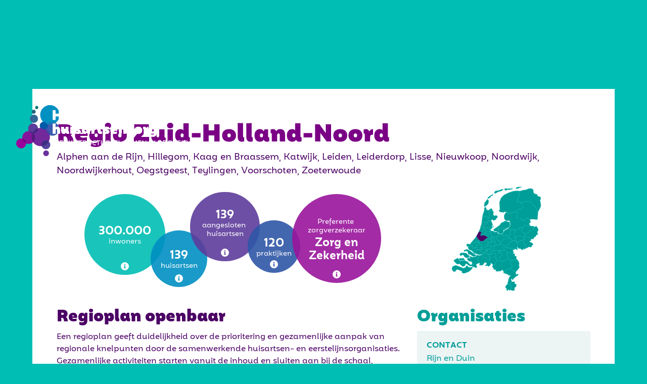

--- FILE ---
content_type: text/html
request_url: https://www.hechtehuisartsenzorg.nl/huisartsenregios/regio-zuid-holland-noord
body_size: 19884
content:
<!DOCTYPE html><!-- Last Published: Thu Dec 18 2025 10:37:58 GMT+0000 (Coordinated Universal Time) --><html data-wf-domain="www.hechtehuisartsenzorg.nl" data-wf-page="5f1ee4fd9f3b445904caba5b" data-wf-site="5e5a420d9e288fd85de3bd78" lang="nl" data-wf-collection="5f1ee4fd9f3b442ee7caba59" data-wf-item-slug="regio-zuid-holland-noord"><head><meta charset="utf-8"/><title>Samenwerking huisartsen Regio Zuid-Holland-Noord</title><meta content="Structurele samenwerking tussen huisartsen in de gemeenten Alphen aan de Rijn, Hillegom, Kaag en Braassem, Katwijk, Leiden, Leiderdorp, Lisse, Nieuwkoop, Noordwijk, Noordwijkerhout, Oegstgeest, Teylingen, Voorschoten, Zoeterwoude" name="description"/><meta content="Samenwerking huisartsen Regio Zuid-Holland-Noord" property="og:title"/><meta content="Structurele samenwerking tussen huisartsen in de gemeenten Alphen aan de Rijn, Hillegom, Kaag en Braassem, Katwijk, Leiden, Leiderdorp, Lisse, Nieuwkoop, Noordwijk, Noordwijkerhout, Oegstgeest, Teylingen, Voorschoten, Zoeterwoude" property="og:description"/><meta content="Samenwerking huisartsen Regio Zuid-Holland-Noord" property="twitter:title"/><meta content="Structurele samenwerking tussen huisartsen in de gemeenten Alphen aan de Rijn, Hillegom, Kaag en Braassem, Katwijk, Leiden, Leiderdorp, Lisse, Nieuwkoop, Noordwijk, Noordwijkerhout, Oegstgeest, Teylingen, Voorschoten, Zoeterwoude" property="twitter:description"/><meta property="og:type" content="website"/><meta content="summary_large_image" name="twitter:card"/><meta content="width=device-width, initial-scale=1" name="viewport"/><meta content="B1TaEnFPDhC85UaljZe5pIGB_n6Vk3OhT04BDjguX50" name="google-site-verification"/><link href="https://cdn.prod.website-files.com/5e5a420d9e288fd85de3bd78/css/hechte-huisartsenzorg.webflow.shared.dd8d3ee2c.min.css" rel="stylesheet" type="text/css"/><script type="text/javascript">!function(o,c){var n=c.documentElement,t=" w-mod-";n.className+=t+"js",("ontouchstart"in o||o.DocumentTouch&&c instanceof DocumentTouch)&&(n.className+=t+"touch")}(window,document);</script><link href="https://cdn.prod.website-files.com/5e5a420d9e288fd85de3bd78/5e6249e97b1e83ba3cd4910e_favicon.png" rel="shortcut icon" type="image/x-icon"/><link href="https://cdn.prod.website-files.com/5e5a420d9e288fd85de3bd78/5e6249eeb81ddc9f201459cd_webclip.png" rel="apple-touch-icon"/><script async="" src="https://www.googletagmanager.com/gtag/js?id=G-9CTFGNY07G"></script><script type="text/javascript">window.dataLayer = window.dataLayer || [];function gtag(){dataLayer.push(arguments);}gtag('set', 'developer_id.dZGVlNj', true);gtag('js', new Date());gtag('config', 'G-9CTFGNY07G');</script></head><body><div data-animation="default" class="navbar frame w-nav" data-easing2="ease-in" data-easing="ease-out" data-collapse="medium" data-w-id="c6e63218-d66e-1ab7-af64-7e500f19b1eb" role="banner" data-no-scroll="1" data-duration="300" id="navbar"><a href="/" class="brand static w-nav-brand"><img src="https://cdn.prod.website-files.com/5e5a420d9e288fd85de3bd78/5e5a569a3c3e0f69e1ea70e3_HHZ-logo-min.svg" alt="" class="logo"/><img src="https://cdn.prod.website-files.com/5e5a420d9e288fd85de3bd78/5ea3014a48ebd553a934ec38_HHZ-logo-print.svg" width="280" alt="" class="logo print"/></a><nav role="navigation" class="nav-menu w-nav-menu"><div class="nav-wrap"><a href="/" class="nav-link nav-mobile-only w-nav-link">Home</a><a href="/visie-regionale-samenwerking" class="nav-link w-nav-link">visie</a><a href="/#s-regiokaart" class="nav-link w-nav-link">regiokaart</a><a href="/regios/data" class="nav-link nav-mobile-only w-nav-link">regio’s op alfabet</a><a href="/documenten-hulpmiddelen-structureren-huisartsenzorg" class="nav-link w-nav-link">Documenten</a></div></nav><div class="menu-button w-nav-button"><div class="h-burg"></div></div><div class="w-embed"><style>
.w-nav-overlay {}
.nav-link:before, .nav-link:after {
  content:'';
  position:absolute;
  top:.75em;
  bottom:0;
  left:0;
  height:2.2em;
  width:2.2em;
  border-radius:50%;
  background-color:#9A149C;
  z-index:-1;
  transition: .2s ease-in-out;
  opacity:0;
 }
.nav-link:after {
  height:1.25em;
  width:1.25em;
  top:1.2em;
  left:-.3em;
  background-color:#0075B6;
  z-index:0;
}
.nav-link:hover:before, .nav-link:hover:after {
  opacity:.8;
}
.nav-link:hover:after {top:0;}
.nav-link:nth-child(1):hover:after {left:1em;}
.nav-link:nth-child(2):hover:after {top:2.4em;}
.h-burg {position:relative;}
.h-burg, .h-burg:before, .h-burg:after {transition:.2s ease-in-out;}
.h-burg:before, .h-burg:after {
	content:'';
  position:absolute;
  display:block;
  background:white;
  height:100%;
  width:100%;
  top:-7px;
  left:0;
  }
.h-burg:after {top:7px;}
.w--open .h-burg {background:rgba(255,255,255,0);}
.w--open .h-burg:before {transform:translateY(7px) rotate(45deg);}
.w--open .h-burg:after {transform:translateY(-7px) rotate(-45deg);}

</style></div></div><div class="main"><article class="container bg-white p-50 pb-35 w-clearfix"><a href="/" class="sluitknop w-inline-block"></a><h1>Regio Zuid-Holland-Noord</h1><p class="intro">Alphen aan de Rijn, Hillegom, Kaag en Braassem, Katwijk, Leiden, Leiderdorp, Lisse, Nieuwkoop, Noordwijk, Noordwijkerhout, Oegstgeest, Teylingen, Voorschoten, Zoeterwoude</p><div class="facts-wrapper"><div class="facts-inner"><div class="hh-ballen"><div class="hh-bal bal-1"><div class="bal-content"><div class="fact-number">300000</div><div class="fact-label">inwoners</div></div><p class="tooltip">Aantal inwoners van de regio.</p></div><div class="hh-bal bal-2"><div class="bal-content"><div class="fact-number">139</div><div class="fact-label">huisartsen</div></div><p class="tooltip">Werkzame praktijkhouders, waarnemers en huisartsen in loondienst.<br/></p></div><div class="hh-bal bal-3"><div class="bal-content"><div class="fact-number">139</div><div class="fact-label">aangesloten huisartsen</div></div><p class="tooltip">Aantal huisartsen aangesloten bij de regio-organisatie.</p></div><div class="hh-bal bal-4"><div class="bal-content"><div class="fact-number">120</div><div class="fact-label">praktijken</div></div><p class="tooltip">Aantal huisartsenpraktijken in de regio.</p></div><div class="hh-bal bal-5"><div class="bal-content mt-10"><div class="fact-label mb-5"><div>Preferente zorgverzekeraar</div><div class="w-condition-invisible">s</div></div><div class="fact-name">Zorg en Zekerheid</div><div class="fact-label pct w-condition-invisible"> en </div><div class="fact-name w-condition-invisible w-dyn-bind-empty"></div></div><p class="tooltip">Preferente zorgverzekeraar waarmee de regio-organisatie contractafspraken maakt.</p></div></div></div><div class="kaart-wrapper"><div class="kaart w-embed"><svg xmlns="http://www.w3.org/2000/svg" viewBox="0 0 580 683" class="kaart" width="580" height="683">
<defs><style>path{fill:#009e98;stroke:#00beb4;}</style></defs>
    <path id="R38" d="m418 329 4-3 11-1 3 7h15l11-5 10-6-8-10-18-12-3-8 1-5 7-2 1-10-16-3-10 7 2 4-6 6-15-1-1 9-4 1-3 20 5 17 14-5z"/>
    <path id="R54" d="m245 194-8 16-5-6-8 2-4-4-1 8-6 2-2-5-10-11 10-30 1-18 11-1 1 12 11 7 10-5 2-5 10-2 6 12-18 4-8 15 8 9Zm-32-51 18-13 7-12v-15l-7-8-18 24-3 19 3 5Z"/>
    <path id="R53" d="m134 520 4 6-12 14-15 11-27 9-13-4 1-9-28-12-12 5 1 7-15 2-10-16 4-16 21-8 48 19 15-7 2-9 8 1 5 8 14 2 9-3Z"/>
    <path id="R51" d="m167 361 8 5-7 13-7 4 5 9v5l-4 1h-12l-8-3-6-6 1-2-12-14 10-13 1 5 6 1h20l5-5Z"/>
    <path id="R50" d="M175 366h4l-1 6 3 2v5l5 2 6-5 7 7-3 8 3 4-10 1-2 6-2 2 3 6-3 3h-17l-14-8-14-1-12-15-15 1-9 3-5-11 7-7 13 3 6-5 12 14-1 2 6 6 8 3h12l4-1v-5l-5-9 7-4 7-13Z"/>
    <path id="R49" d="m338 415 16 12-2 4 3 8-3 3 6 9 3 19-15 3-5 6-5-2-7 1 2 5-3 3-5 1-2-5-9 3-3-4-4-22 10-4 8-13-9-12-13 3 9-17 3 3h6l3-5 4 3 4 1 2-4 6 1Z"/>
    <path id="R42" d="m372 476 12 4 13-5 15 6 9 10 7-2 2 12-3 14h4l-1 10-22 27-10-3v-5l-22-10-3-6 6-2 8-8-9-15-6-27Z"/>
    <path id="R41" d="m402 613-12-1-9 3-2 3h-4l-1 3 3 2-2 5-6 1-1 6 2 2h8l3 8-8 11 2 8h6l3 4 17-2 1-4-4-3 4-6-1-7 9-1 2-17-11-4 1-11Z"/>
    <path id="R40" d="m506 344-3 11-7 1-1 7h4l17 11v7l-5 2-2 8-8 6-7-4-24 11-5-9 8-13-9-3-1-10-3-1-6-14 3-4 5-2 3 1 2-5-5-6 5-6 25 1 1 10 13 1Z"/>
    <path id="R33" d="m530 270 6-8 14 23-7 20 5 12-11 2-4 11-8 2-6 13-26-2-1-10-25-1-5-5 10-6-8-10 8-5 5 4 17-10 4-7 6 1 5-6 10-1v-11l-2-1v-3l13-2Z"/>
    <path id="R26" d="m254 303-1-6-2 3-2-3-7-1-4 2-13-1-1 5-20 18 1 1 3-2h4l-1 5 2 2 9-5 11-6h6l2-7 10-2 1-3h2Z"/>
    <path id="R25" d="m196 300-4 8-3 3v8l-3 1 3 3h9l6-3 20-18 1-5-9-7v-9l-4-1-6 4-1 7-5 3-4 2v4Z"/>
    <path id="R24" d="m264 270 1-9 3 4h4l-8 5Zm-60-4 6 6 21 4 1-3 10 5 3-3 13 2h3l3-5-5-1 1-11 4-4-10-26-2 1v3l-8 1 1-5-7 1-10 16h-2l-4 5h-6l-12 14Z"/>
    <path id="R23" d="m237 210 8-16-8-9 8-15 18-4 6 9-2 17 6 8 4 1 3-4 12 2 3 10-8 5-1 7-12 7-4 1-6-5-8 1-2 5-2 1v3l-8 1 1-5-7 1-2-1-4-10 5-10Z"/>
    <path id="R21" d="m188 264 16 2 6 6-6 7 2 5-1 7-5 3-4 2v4l-6-1-1 2-11-4 10-24v-9Z"/>
    <path id="R20" d="m139 423-11-8-11-2-8-14 4-9 15-1 12 15 14 1 14 8-29 10Zm-44-4 12 3 5 19 11 1 20 13 12-4 7-7-14-3-16-15-28-17-14 4-7 3 3 7 9-4Z"/>
    <path id="R18" d="m189 396 3 3h4l4 8-2 2-6 2-4-1-3-6 2-2 2-6Z"/>
    <path id="R16" d="m299 310-1 5-2 1v4l4 1-2 6-8 3-4 5-4-6-3 4-11-1-10 3-3-9 2-5-2-10v-4l-2-10 3-3h8l3 3h3l4 5h4l2-1 8-1 7 4-1 3 5 3Z"/>
    <path id="R15" d="M320 313v5l5 2 6 7 11-1 7-4v-4h7v7l3 4 6-1 3 3v8l-11 1-4 3-21 3-4 9-5 2v4l-7 3-3-2-4-3-2-3-9-1-4-3 3-1-8-7-3-9 4-5 8-3 2-6-4-1v-4l2-1 1-5 4 1 6 5 11-3Z"/>
    <path id="R10" d="M177 353v-3l-3-6-6 6-4-3 7-8-10-10-10 13-16 18 1 5 6 1h20l5-5v-2l7-5 3-1Z"/>
    <path id="R09" d="m177 353 2-1 5 2v3l4 3-2 2-7 4h-4l-8-5v-2l7-5 3-1Z"/>
    <path id="R07" d="m238 372-11 6 6 11-6-1-16 10-15 1h-4l-3-3 10-1-3-4 3-8-7-7-6 5-5-2v-5l-3-2 1-6 7-4 2-2 6-1 1-3 10 3 5-4-2-3 14-7 4 5 1 8h5l8 9-4 1 2 4Z"/>
    <path id="R06" d="M417 43v10l10 2 8 7-11 20 1 7-7 11v7l4 5h8l7 5-1 3 9 3v8l10 15-13 14-12-4-19 18-13 8-10-6-11 10-9-4-3 3-13-9-16-2-4 5-22-4-8-8 7-6-3-46 11-29 18-17 29-14 26-9 27-3Zm-3-22-4 6 3 4 10-3 20-8 1-2-30 3Zm-24 11-2-3-36 1-10-2-5 6 2 3 5 4 8-2 4-4 8 2 26-5Zm-88 9-23 4-6 11 5 4 24-12 16-3 1-3 9-4 3-3-9-2-20 8Zm-52 37 18-9-6-3-14 8-16 13v3l5 1 7-3 7-7-1-3Z"/>
    <path id="R05" d="m443 118-6-1-7-5h-8l-4-5v-7l7-11-1-7 11-20-8-7-10-2V43l19 2 14-5 25-4 15-7h17l10 6 3 21 6 5 18 6 2 10 17 4 2 13-6 12 4 4v8l3 17-5 16-13 23-9-8 2-8-15-19-29-30-14 4-2-4-20 1-18 8Z"/>
    <path id="R04" d="m539 166 2-8-15-19-29-30-14 4-2-4-20 1-18 8-6-1-1 3 9 3v8l10 15-13 14-12-4-19 18 11 14-10 9 6 17 23 2 8 13h19l-1-7 13-9 16 11 10-4 38 3 4-49-9-8Z"/>
    <path id="R02" d="m258 277-5 9-7-2 1 4 9 6-3 3-2 3-2-3-7-1-4 2-13-1-9-7v-9l-4-1-6 4-2-5 6-7 21 4 1-3 10 5 3-3 13 2Z"/>
    <path id="R13" d="m258 335 10-3-2 6 1 5 5 3 2 6 4 1 1 4h-5l-1 5-12-2-1 8h-1l-5-8 7-4-4-9-10 4v-7l11-9Z"/>
    <path id="R58" d="m467 332-5-5-11 5h-15l-3-7-11 1-4 3-14 5 3 6-6 7-1 5-3 5 1 2 8-6 9 7-3 4 2 2 7-2 11-3 9-8 16-3 5-2 3 1 2-5-5-6 5-6z"/>
    <path id="R32" d="m467 258 13 2 3 3 4-2 4-4 4 2 9 5h13l13 6-13 2v3l2 1v11l-10 1-5 6-6-1-4 7-17 10-5-4-8 5-6-4-12-8-3-8 1-5 7-2 1-10 15-16Z"/>
    <path id="R03" d="m503 241-7-17-16-11-13 9 1 7h-19l-8-13-23-2-6-17 10-9-11-14-13 8-10-6-11 10-9-4-3 3-10-7-9 1-10 16v22l10 13h25v8l5 15-4 11-12 16 8 1 8 10 6-7 5-3 14 9 6-3 15 1 6-6-2-4 10-7 16 3 15-16 13 2 3 3 4-2 4-4 4 2-2-15 10-3Zm-130 13-4 11-11 12-3-1-16 11 2-9-6-1-7 7-14-13-12 10-14-9 20-14 8-13 26-13 26 7 5 15Z"/>
    <path id="R45" d="m372 476-7-7-19 4-5 6-5-2-7 1 2 5-3 3-5 1-2-5-9 3-3-4-19-1-7 8 1 4-6 16h-13l-4 9 8 11 1 7 15 2-2 9 17 2 1-4 10 3 10-8 5 1 6 7v10l9-2 1-11 7-8 30-10 8-8-9-15-6-27Z"/>
    <path id="R44" d="m422 563-13 5-1-16-10-3v-5l-22-10-3-6-24 8-7 8-1 11-9 2 30 11 3 6 7-4 3 5-7 8-4 11-3 8 1 8-6 9 4 4 4 7 5-1 6-1 2-5-3-2 1-3h4l5-7-6-12 7-6 3 8h3l4-9 16-14 11-5 2-8-2-2Z"/>
    <path id="R43" d="m373 656 8-11-3-8h-8l-2-2 1-6-5 1-4-7-15 16v12l7 3-2 13 9-1 5-6 5 7 6-3-2-8Z"/>
    <path id="R01" d="m288 272 14 9-7 4 10 16-8 2-8-6-8-1-9 1-2-9-2-2 20-14Z"/>
    <path id="R29" d="M177 464h-10l1 10 12 7-5 15h9l-3 7 1 6h19l14-19 12 6-4 11h-6l-1 3 5 3 12-2 4 6h2l12-12v-7l-6-12 2-4-4-2-16-10v-5l-14-7-7 1-10-18-4 4-17 3 2 16z"/>
    <path id="R27" d="m180 481-12-7-1-10h10l-2-16-6-3-7 3-3 6-21 5-14-6-7 5 10 7-3 1-9-3-13 6 13 15 16 2 4 7h3l5 14v13h10v5l13-3-6-19 15-7 5-15z"/>
    <path id="R52" d="M135 493h3l5 14v13h-4l-5-7-13 2-22-16-7 4-1 8-15 6-21-18-8 4-11-4-15-17v-5l24-13 15 21 8-5 22-1 4 3 12 4 17 20 11-1 1-12Zm-83-25 8 14 8-5 22-1-9-11-18 2-3-2-8 3Zm63-21-7-2-8-11-12-2-15-1-12 3-4 7 4 8 8-1 4-5 6 1 9 13 13 6 12-3 6-9-4-4Z"/>
    <path id="R60" d="m157 437-13-6-3 1 9 6 7-1Zm11-24h17l3 5 8 3v20l-21 2-35-16-1-4 29-10Z"/>
    <path id="R34" d="m270 419 5-2 7 2 13-3 5 4h3l4-7 2-1 1 4 3 3h6l3-5 4 3 4 1 2-4 6 1 1-3-3-1-2-5-6-7 4-1 21 1v-3l-8-8-3 2-21-11-7-1-6 4-6-1-5 4-9-3-3-3-3 5h-2l-3-2-4 7 1 11-4 19z"/>
    <path id="R59" d="m280 371-2-7-5-2-12-2-1 8h-1l-5-8-6 4 2 5-12 3-11 6 6 11 5-1 7-6 4 11h9l6-5 9 1 4-7 3 2h2l3-5 3 3 2-3-10-8z"/>
    <path id="R19" d="m192 411 6-2 2-2-4-8 15-1 16-10 6 1 5-1 7-6 4 11 5 14-4 2-9-3 1 5-13 1-2-6-5 4 1 6 11 1-4 4-13 1-14 17-7 2v-20l-8-3-3-5 3-3 4 1Z"/>
    <path id="R35" d="m419 396-5 3 6 7v6l-11-3-3-3-10-4-5 7-7-6-5 3-1-6-7-1 1 4-2 1-17-5v-3l-8-8v-2l14-5 3 2 1-5 11-16h6l7-5 7-2 3 2 1 2 8-6 9 7-3 4 2 2 7-2v4l-2 3v7l-2 2 7 8-5 8Z"/>
    <path id="R39" d="m473 382-9-3-1-10-3-1-6-14 3-4-16 3-9 8-11 3v4l-2 3v7l-2 2 7 8-5 8 8 9 11-1 2 5 8 1 4 4h3l-1-9 11 3 5-4-5-9 8-13z"/>
    <path id="R12" d="m316 364-3-2-4-3-2-3-9-1-4-3 3-1-8-7-3-9-4-6-3 4-11-1-2 6 1 5 5 3 2 6 4 1 1 4h-5l-1 5 5 2 2 7 10 8-2 3 9 3 5-4 6 1-2-4 5-3-4-2 9-9z"/>
    <path id="R36" d="m378 349-3-10h-7l-11 1-4 3-21 3-4 9-5 2v4l-7 3-9 9 4 2-5 3 2 4 6-4 7 1 21 11 3-2v-2l14-5 3 2 1-5 11-16h6l7-5 1-6-10-2z"/>
    <path id="R37" d="m365 328 3 3v8h7l3 10 10 2-1 6 7-2 3 2 3-5 1-5 6-7-3-6-5-17 3-20 4-1 1-9-6 3-14-9-5 3-6 7 2 4-6 8 3 11-10 14z"/>
    <path id="R08" d="m223 327-1-6-9 5-2-2 1-5h-4l-3 2-1-1-6 3h-9l-3-3 3-1v-8l3-3 4-8-6-1-1 2-11-4-17 32 10 10-7 8 4 3 6-6 3 6v3l2-1 5 2v3l4 3 6-1 1-3 10 3 5-4-2-3 14-7 4-5 7 1 2-5-12-9z"/>
    <path id="R11" d="m378 295-2-4-8-10-8-1-22 11-7 11-3 9-8 2v5l5 2 6 7 11-1 7-4v-4h7v7l3 4 6-1 10-14-3-11 6-8Zm-47 2-2-5 10-5 2-9-6-1-7 7-14-13-12 10-7 4 10 16-8 2 13 11 17-5 4-12Z"/>
    <path id="R30" d="M248 456h-4l-1-6h-3l-2-10-10 1 1-8-10-3-12 9h-4l-7 2 10 18 7-1 14 7v5l16 10 4-9-4-6 8 2-3-11z"/>
    <path id="R61" d="m225 239-5 4-5-2v-3h-6l-5-2-9 3-1 10-1 7-5 8 16 2 12-14h6l4-5h2l4-7-7-1z"/>
    <path id="R22" d="m238 231-2-1-4-10 5-10-5-6-8 2-4-4-1 8-6 2-2-5-10-11-6 43 9-3 5 2h6v3l5 2 5-4 7 1 6-9z"/>
    <path id="R14" d="m261 356-4-9-10 4v-7l11-9-3-9 2-5-2-10v-4l-1-4h-2l-1 3-10 2-2 7h-6l-11 6 1 6 12 9-2 5-7-1-4 5 4 5 1 8h5l8 9-4 1 2 4 12-3-2-5 6-4 7-4z"/>
    <path id="R48" d="m378 400 1 6 5-3 7 6 5-7 10 4-9 7h-6l-2 5 4 3 2 8-5 6-5 5-5-1-4-8-11 2-6-1-2-4-3-1-16-12 1-3-3-1-2-5-6-7 4-1 21 1 17 5 2-1-1-4 7 1Z"/>
    <path id="R47" d="m390 435 9 1 4 5-2 9 13 5-4 12 9 8 9 14-7 2-9-10-15-6-13 5-12-4-7-7-4 1-3-19-6-9 3-3-3-8 2-4 3 1 2 4 6 1 11-2 4 8 5 1 5-5Z"/>
    <path id="R46" d="m323 442-9-12-13 3 9-17-1-4-2 1-4 7h-3l-5-4-13 3-7-2-5 2-7-4-7 3-4-2v3l9 7-4 5-4-2-15 11h9l7 2 8-2 2-3 5-1 12-1 6 11-3 1-1 4-8 1-2 3 1 4h4l3 5 7-1 2 3-4 7 4 7 19 1-4-22 10-4 8-13z"/>
    <path id="R17" d="m253 429 4 2 4-5-9-7v-3l4 2 7-3 7 4 4-19-1-11-9-1-6 5h-9l5 14-4 2-9-3 1 5-13 1-2-6-5 4 1 6 11 1-4 4-13 1-14 17h4l12-9 10 3-1 8 10-1 15-11z"/>
    <path id="R31" d="M274 459h4l3 5 7-1 2 3-4 7 4 7-7 8 1 4-6 16h-13l-4-9h-4l-2-4-4 3-6-12 2-4-4-2 4-9-4-6 8 2-3-11h-4l-1-6h-3l-2-10h9l7 2 8-2 2-3 5-1 12-1 6 11-3 1-1 4-8 1-2 3 1 4z"/>
</svg></div><p class="regio-id">R08</p></div></div><div class="hh-columns mt-10"><div class="regiomain hh-col hh-col2"><div class="regioplan"><h2 class="mb-10 mt-20">Regioplan openbaar</h2><p>Een regioplan geeft duidelijkheid over de prioritering en gezamenlijke aanpak van regionale knelpunten door de samenwerkende huisartsen- en eerstelijnsorganisaties. Gezamenlijke activiteiten starten vanuit de inhoud en sluiten aan bij de schaal, organisatiegraad en het draagvlak in de regio.</p><div class="mt--3 w-dyn-bind-empty w-richtext"></div><div class="w-condition-invisible"><div class="kader-inzet"><h6>regioplan indienen</h6><p>Is uw organisatie onderdeel van deze regio en is er een regioplan beschikbaar voor publicatie op deze site, <a href="mailto:info@hechtehuisartsenzorg.nl?subject=HH%20Regiokaart%20-%20Regioplan%20aanvulling">e-mail ons</a>.</p></div></div><div class="kader-inzet"><h6 class="inl-blck">Download regioplan</h6><h6 class="inl-blck w-condition-invisible">nen</h6><div class="rp-bestanden"><a href="https://cdn.prod.website-files.com/5e5bee910e170638fa831427/6405c25adde3d0767e26376f_R08%20-%20Samenvatting%20jaarplan%202023%20Rijn%20en%20Duin.pdf" target="_blank" class="hh-link dl hh-center w-inline-block"><div>Samenvatting jaarplan 2023 Rijn en Duin</div></a><a href="#" class="hh-link dl hh-center w-inline-block w-condition-invisible"><div class="w-dyn-bind-empty"></div></a></div></div></div><div class="regiobeeld"><h2 class="mb-10 mt-20">Regiobeeld</h2><p>Het regiobeeld bevat de belangrijkste data over zorgvraag, zorgaanbod, gezondheid en leefstijl en de verwachte (bevolkings-)ontwikkeling. Het is daarmee een goed vertrekpunt voor het regioplan.</p><div class="kader-inzet"><h6 class="inl-blck">Bekijk regiobeeld</h6><div class="w-dyn-list"><div role="list" class="w-dyn-items"><div role="listitem" class="rp-bestanden w-dyn-item"><a href="https://cdn.prod.website-files.com/5e5bee910e170638fa831427/611a8612f7c9d7b46a39073c_R08%20-%20Regiobeeld%20Zuid-Holland%20Noord%20samenvatting.pdf" target="_blank" class="hh-link dl hh-center w-inline-block"><div>Regiobeeld Zuid-Holland Noord</div></a><a href="#" class="hh-link hh-center el w-inline-block w-condition-invisible"><div>Regiobeeld Zuid-Holland Noord</div><div class="w-condition-invisible w-dyn-bind-empty"></div></a></div></div></div></div></div><div class="clr-paars-licht"><h2 class="mb-10 mt-20">Uitgelichte activiteiten</h2><p>Hieronder vindt u een selectie van belangrijke, uitgelichte of bijzondere activiteiten die deze regio graag onder uw aandacht brengt.</p><div class="w-dyn-list"><div role="list" class="w-dyn-items"><div role="listitem" class="openklap-outer opengeklapt w-dyn-item"><h4 class="act-naam hh-link down">Ondersteuning aan multidisciplinaire Wijksamenwerkingsverbanden </h4><div class="activiteiten-labels"><a href="#" class="tag-label">Samenwerken in de wijk</a><a href="#" class="tag-label w-dyn-bind-empty"></a></div><div class="openklap-inner"><div class="mt-5 mb--5 w-richtext"><p>Rijn en Duin staat voor de versterking van de multidisciplinaire eerstelijnszorg. Dit doen we door eerstelijns zorgverleners en hun wijksamenwerkingsverbanden te ondersteunen en te faciliteren in het samenwerken aan een betere gezondheidszorg.</p></div><a href="#" class="act-link activiteit-url w-condition-invisible">Ondersteuning aan multidisciplinaire Wijksamenwerkingsverbanden </a><a href="#" class="act-link bestand w-condition-invisible">Ondersteuning aan multidisciplinaire Wijksamenwerkingsverbanden </a></div></div><div role="listitem" class="openklap-outer opengeklapt w-dyn-item"><h4 class="act-naam hh-link down">Zorgprogramma Bewegingsapparaat</h4><div class="activiteiten-labels"><a href="#" class="tag-label">Substitutie en JZOJP</a><a href="#" class="tag-label">Andere chronische zorgprogramma’s</a></div><div class="openklap-inner"><div class="mt-5 mb--5 w-richtext"><p>De werkgroep Bewegingsapparaat houdt zich onder andere bezig met het maken van goede regionale samenwerkingsafspraken. Zo wordt onderzocht of en hoe de screening op osteoporose bij patiënten van 50 jaar of ouder met een botbreuk kunnen verplaatsten van de tweede naar de eerste lijn. Hiertoe vindt samenwerking plaats met ziekenhuizen en zijn er transmurale afspraken gemaakt in het kader van de Juiste Zorg op de Juiste Plek.</p><p>‍</p></div><a href="https://rijnduin.nl/zorgprogrammas/zorgprogramma-bewegingsapparaat/" class="act-link activiteit-url w-condition-invisible">Zorgprogramma Bewegingsapparaat</a><a href="#" class="act-link bestand w-condition-invisible">Zorgprogramma Bewegingsapparaat</a></div></div><div role="listitem" class="openklap-outer opengeklapt w-dyn-item"><h4 class="act-naam hh-link down">Zorgprogramma Angst- en stemmingsproblemen</h4><div class="activiteiten-labels"><a href="#" class="tag-label">GGZ</a><a href="#" class="tag-label">Andere chronische zorgprogramma’s</a></div><div class="openklap-inner"><div class="mt-5 mb--5 w-richtext"><p>De werkgroep GGZ onderhoudt het ketenzorgprogramma Angst- en stemmingsproblematiek. Het gaat uit van de landelijke zorgstandaarden en samenwerkingsafspraken. Regionale verwijsafspraken met zorgverleners uit de Basis GGZ en Specialistische GGZ zijn gemaakt. Daarnaast is aandacht besteed aan het omgaan met bipolaire stoornis, het voorschrijven van antidepressiva, winterdepressie en postpartum depressie. Verder hebben de psychosomatisch fysiotherapeut, de apotheker, de diëtist, de POH GGZ en kaderhuisarts GGZ hun werkprotocollen toegevoegd.</p></div><a href="https://rijnduin.nl/zorgprogrammas/zorgprogramma-angst-en-stemmingsproblematiek/" class="act-link activiteit-url w-condition-invisible">Zorgprogramma Angst- en stemmingsproblemen</a><a href="#" class="act-link bestand w-condition-invisible">Zorgprogramma Angst- en stemmingsproblemen</a></div></div></div></div></div><div class="rivm-data clr-gr"><h2 class="mb-10 mt-30">Zorggebruik per gemeente</h2><p class="mb-10">Op regiobeeld.nl deelt het RIVM data over het zorggebruik per gemeente. Klik hieronder op een gemeente uit deze huisartsenregio en bekijk de data.</p><div class="kader-inzet clr-gr cols-2"></div></div></div><div class="hh-col hh-col1 clr-gr"><div><h2 class="mb-10 mt-20">Organisaties</h2><div class="kader-inzet clr-gr"><h6>Contact</h6><p class="mb-5">Rijn en Duin</p><a href="tel:0252-767099" class="link">0252-767099</a><a href="mailto:info@rijnduin.nl" class="link email">info@rijnduin.nl</a><a href="https://rijnduin.nl/" class="link website">rijnduin.nl</a></div><div class="org-links"><h6>Huisartsenorganisaties</h6><div class="w-dyn-list"><div role="list" class="w-dyn-items"><div role="listitem" class="w-dyn-item"><a href="https://alphensehuisartscooperatie.nl/" class="a-li">Alphense Huisartsen Coöperatie</a></div><div role="listitem" class="w-dyn-item"><a href="#" class="a-li">Huisartsen Coöperatie De LIMES</a></div></div></div></div><div class="org-links"><h6>Multi-disciplinaire eerstelijnszorgorganisaties</h6><div class="w-dyn-list"><div role="list" class="w-dyn-items"><div role="listitem" class="w-dyn-item"><a href="https://rijnduin.nl/" class="a-li">Rijn en Duin</a></div></div></div></div><div class="org-links"><h6>Huisartsendiensten­structuren</h6><div class="w-dyn-list"><div role="list" class="w-dyn-items"><div role="listitem" class="w-dyn-item"><a href="https://huisartsenpostendelimes.nl/" class="a-li">Huisartsenposten De LIMES</a></div></div></div></div><div class="org-links"><h6>LHV-afdelingen</h6><div class="w-dyn-list"><div role="list" class="w-dyn-items"><div role="listitem" class="w-dyn-item"><a href="https://www.lhv.nl/afdelingen/afdeling-holland-midden-west/" class="a-li">LHV-afdeling Holland Midden West</a></div></div></div></div><div class="org-links"><h6>Regionale ondersteuningsstructuren</h6><div class="w-dyn-list"><div role="list" class="w-dyn-items"><div role="listitem" class="w-dyn-item"><a href="http://www.reos.nl/" class="a-li">REOS</a></div></div></div></div><div class="org-links"><h6>OPEN coalities</h6><div class="w-dyn-list"><div role="list" class="w-dyn-items"><div role="listitem" class="w-dyn-item"><a href="#" class="a-li w-condition-invisible">OPEN coalitie Zuid Holland Noord</a><a href="https://open-eerstelijn.nl/voortgang-open/" target="_blank" class="a-li">OPEN coalitie Zuid Holland Noord</a></div><div role="listitem" class="w-dyn-item"><a href="https://www.hadoks.nl/zorgprofessional/projecten/open-helpt-huisartsen-bij-online-inzage-voor-patienten/regionale-coalitie/" target="_blank" class="a-li">OPEN coalitie Hadoks</a><a href="https://open-eerstelijn.nl/voortgang-open/" target="_blank" class="a-li w-condition-invisible">OPEN coalitie Hadoks</a></div></div></div></div><div class="org-links"><h6>Achterstandsfondsen</h6><div class="w-dyn-list"><div role="list" class="w-dyn-items"><div role="listitem" class="w-dyn-item"><a href="https://www.achterstandsfondsen.nl/pagina/2367" target="_blank" class="a-li">Achterstandsfonds Hollands-Midden, Amstelland &amp; Haarlemmermeer</a><div class="a-li w-condition-invisible">Achterstandsfonds Hollands-Midden, Amstelland &amp; Haarlemmermeer</div></div></div></div></div><div class="org-links"><h6>Nascholingsorganisaties</h6><div class="w-dyn-list"><div class="empty-state-2 w-dyn-empty"><div>Geen organisaties bekend. </div></div></div></div></div><div class="share-buttons kader-inzet clr-blauw"><h4>Deel deze regio</h4><a href="/huisartsenregios/regio-zuid-holland-noord" aria-current="page" class="hh-link share copy w--current">Text Link</a><a href="/huisartsenregios/regio-zuid-holland-noord" target="_blank" aria-current="page" class="hh-link share e-mail w--current">Text Link</a><a href="/huisartsenregios/regio-zuid-holland-noord" target="_blank" aria-current="page" class="hh-link share linkedin w--current">Text Link</a></div></div></div><div class="w-embed"><style>
.a-li:before {
  content:'·';
  position:absolute;
  left:.5em;
}
a.a-li:after { 
  content:'';
  position: absolute;
  width: 2em;
  height: 100%;
  right: 0;
  top:0;
  background: no-repeat 50% .4em url("data:image/svg+xml,%3Csvg xmlns='http://www.w3.org/2000/svg' viewBox='0 0 18 18' width='18' height='18'%3E%3Cg stroke='%23009e98' stroke-width='1.4' fill='none'%3E%3Cpath d='M17 9a8 8 0 11-8-8M11 1h6v6'/%3E%3Cpath d='M17 1L6 12'/%3E%3C/g%3E%3C/svg%3E%0A");;
	background-size: auto 1em;
  opacity: 0;
}
a.a-li:hover:after {
  opacity:1;
}
div.a-li { 
	opacity:.7;
}
div.a-li:hover { 
	background:transparent;
}
.rivm-data .kader-inzet {
	padding: .6em;
}
.rivm-data .a-li {
	margin-left:0;
}
.rivm-data .a-li:hover {
	background-color:#fff;
}
a.link { text-overflow: ellipsis; }
.bal-download { background-color:currentColor; }
.hh-bal .tooltip { 
  pointer-events: none;
  visibility:none;
  opacity:0;
  left:calc(50% - 1em);
  top:calc(100% + .5em);
  transition: .2s .2s ease-in-out;
}
.hh-bal:hover .tooltip { 
  visibility:visible;
  opacity:1;
  top:calc(100% - .5em);
}
.facts-inner .hh-bal:after, .facts-inner .fact-label:after {
  content:'';
  display:inline-block;
  position:absolute;
  left:calc(50% - .5em);
  bottom:.6em;
  width:1em;
  height:1em;
  background:url(https://cdn.prod.website-files.com/5e5a420d9e288fd85de3bd78/5faa85d33a485c749a10d77a_icn-info.svg) no-repeat 50% 50%;
  background-size:contain;
  transition:.2s ease-in-out;
}
.facts-inner .hh-bal:hover:after, .facts-inner .fact-label:hover:after {transform:scale(1.1);}
.facts-inner .fact-label:after{content:none;}
.bal-5 .fact-label * { display:inline;}

@media (max-width:767px){
	article.container{width:100vw;padding-bottom:4em;}
	article svg.kaart *{fill:white;} 
	.hh-bal .tooltip{left:0;}
  .hh-bal:hover .tooltip{top:100%;}
  .facts-inner .hh-bal:after, .facts-inner .fact-label.pct:after{content:none;}
  .facts-inner .fact-label:after{
  content:'';
  bottom:.2em;
  left:auto;
  right:0;
	}
	.facts-inner .bal-3 .fact-label:after{right:.9em;}
  .regioplan .hh-link { margin-bottom:.5em;}
}

@media (max-width:479px){
  .bal-5 .bal-content{width:14em;}
}
.rp-bestanden > * { font-size:.93em;line-height:1.2;padding-right:.5em; min-width:50%; }
.rp-bestanden * { color:inherit; }

.openklap-outer .openklap-inner { 
	max-height:0;
  transition:.5s ease-in-out;

}
.openklap-outer.opengeklapt .openklap-inner { 
	max-height:70em;
}
.cols-2 { 
	column-count:2;
  column-gap:1.25em;
}
.hh-columns .hh-col:last-child {
	margin-right:0;
}
.hh-col > div { 
	margin-bottom:4em;
	margin-bottom:min(4em,10vw);
}
.hh-col > div:last-child { 
	margin-bottom:0;
}
.hh-link.copy:after { 
background-image: url("data:image/svg+xml,%3Csvg xmlns='http://www.w3.org/2000/svg' width='16' height='16' viewBox='0 0 16 16'%3E%3Cdefs%3E%3Cstyle%3E.a%7Bfill:none;stroke:%23FFF;stroke-width:1.4px;%7D%3C/style%3E%3C/defs%3E%3Cpolyline class='a' points='5 12.3 1.7 12.3 1.7 0.7 10.3 0.7 10.3 4'/%3E%3Crect class='a' x='3.2' y='5.2' width='11.6' height='8.6' transform='translate(18.5 0.5) rotate(90)'/%3E%3C/svg%3E");
}
.hh-link.share.e-mail:after { 
background-image: url("data:image/svg+xml,%3Csvg xmlns='http://www.w3.org/2000/svg' width='16' height='16' viewBox='0 0 16 16'%3E%3Cdefs%3E%3Cstyle%3E.a%7Bfill:none;stroke:%23FFF;stroke-width:1.4px;%7D%3C/style%3E%3C/defs%3E%3Crect class='a' x='0.7' y='3' width='14.6' height='9.96'/%3E%3Cpolyline class='a' points='15.3 4.5 8 8 0.7 4.5'/%3E%3C/svg%3E");
}
.hh-link.linkedin:after { 
background-image: url("data:image/svg+xml,%3Csvg xmlns='http://www.w3.org/2000/svg' width='16' height='16' viewBox='0 0 16 16'%3E%3Cpath fill='%23fff' d='M2.7.3A1.6,1.6,0,0,0,1,1.9,1.6,1.6,0,0,0,2.7,3.5h0A1.6,1.6,0,1,0,2.7.3ZM4.2,13.9V4.7H1.1v9.2Zm11,0V8.7c0-2.9-1.5-4.2-3.5-4.2A3,3,0,0,0,8.9,6.1H9V4.7H5.9v9.2H9V8.1a1.9,1.9,0,0,1,1.6-1.2c1.1,0,1.6.9,1.6,2.1v4.9Z'/%3E%3C/svg%3E");
}
</style></div><div class="w-embed w-script"><script>
window.gmCodes = {
    "'s-Gravenhage": "0518",
    "'s-Hertogenbosch": "0796",
    "Aa en Hunze": "1680",
    "Aalsmeer": "0358",
    "Aalten": "0197",
    "Achtkarspelen": "0059",
    "Alblasserdam": "0482",
    "Albrandswaard": "0613",
    "Alkmaar": "0361",
    "Almelo": "0141",
    "Almere": "0034",
    "Alphen aan den Rijn": "0484",
    "Alphen-Chaam": "1723",
    "Altena": "1959",
    "Ameland": "0060",
    "Amersfoort": "0307",
    "Amstelveen": "0362",
    "Amsterdam": "0363",
    "Apeldoorn": "0200",
    "Arnhem": "0202",
    "Assen": "0106",
    "Asten": "0743",
    "Baarle-Nassau": "0744",
    "Baarn": "0308",
    "Barendrecht": "0489",
    "Barneveld": "0203",
    "Beek": "0888",
    "Beekdaelen": "1954",
    "Beesel": "0889",
    "Berg en Dal": "1945",
    "Bergeijk": "1724",
    "Bergen (L.)": "0893",
    "Bergen (NH.)": "0373",
    "Bergen op Zoom": "0748",
    "Berkelland": "1859",
    "Bernheze": "1721",
    "Best": "0753",
    "Beuningen": "0209",
    "Beverwijk": "0375",
    "Bladel": "1728",
    "Blaricum": "0376",
    "Bloemendaal": "0377",
    "Bodegraven-Reeuwijk": "1901",
    "Boekel": "0755",
    "Borger-Odoorn": "1681",
    "Borne": "0147",
    "Borsele": "0654",
    "Boxtel": "0757",
    "Breda": "0758",
    "Brielle": "0501",
    "Bronckhorst": "1876",
    "Brummen": "0213",
    "Brunssum": "0899",
    "Bunnik": "0312",
    "Bunschoten": "0313",
    "Buren": "0214",
    "Capelle aan den IJssel": "0502",
    "Castricum": "0383",
    "Coevorden": "0109",
    "Cranendonck": "1706",
    "Culemborg": "0216",
    "Dalfsen": "0148",
    "Dantumadiel": "1891",
    "De Bilt": "0310",
    "De Fryske Marren": "1940",
    "De Ronde Venen": "0736",
    "De Wolden": "1690",
    "Delft": "0503",
    "Den Helder": "0400",
    "Deurne": "0762",
    "Deventer": "0150",
    "Diemen": "0384",
    "Dijk en Waard": "1980",
    "Dinkelland": "1774",
    "Doesburg": "0221",
    "Doetinchem": "0222",
    "Dongen": "0766",
    "Dordrecht": "0505",
    "Drechterland": "0498",
    "Drimmelen": "1719",
    "Dronten": "0303",
    "Druten": "0225",
    "Duiven": "0226",
    "Echt-Susteren": "1711",
    "Edam-Volendam": "0385",
    "Ede": "0228",
    "Eemnes": "0317",
    "Eemsdelta": "1979",
    "Eersel": "0770",
    "Eijsden-Margraten": "1903",
    "Eindhoven": "0772",
    "Elburg": "0230",
    "Emmen": "0114",
    "Enkhuizen": "0388",
    "Enschede": "0153",
    "Epe": "0232",
    "Ermelo": "0233",
    "Etten-Leur": "0777",
    "Geertruidenberg": "0779",
    "Geldrop-Mierlo": "1771",
    "Gemert-Bakel": "1652",
    "Gennep": "0907",
    "Gilze en Rijen": "0784",
    "Goeree-Overflakkee": "1924",
    "Goes": "0664",
    "Goirle": "0785",
    "Gooise Meren": "1942",
    "Gorinchem": "0512",
    "Gouda": "0513",
    "Groningen": "0014",
    "Gulpen-Wittem": "1729",
    "Haaksbergen": "0158",
    "Haarlem": "0392",
    "Haarlemmermeer": "0394",
    "Halderberge": "1655",
    "Hardenberg": "0160",
    "Harderwijk": "0243",
    "Hardinxveld-Giessendam": "0523",
    "Harlingen": "0072",
    "Hattem": "0244",
    "Heemskerk": "0396",
    "Heemstede": "0397",
    "Heerde": "0246",
    "Heerenveen": "0074",
    "Heerlen": "0917",
    "Heeze-Leende": "1658",
    "Heiloo": "0399",
    "Hellendoorn": "0163",
    "Hellevoetsluis": "0530",
    "Helmond": "0794",
    "Hendrik-Ido-Ambacht": "0531",
    "Hengelo": "0164",
    "Het Hogeland": "1966",
    "Heumen": "0252",
    "Heusden": "0797",
    "Hillegom": "0534",
    "Hilvarenbeek": "0798",
    "Hilversum": "0402",
    "Hoeksche Waard": "1963",
    "Hof van Twente": "1735",
    "Hollands Kroon": "1911",
    "Hoogeveen": "0118",
    "Hoorn": "0405",
    "Horst aan de Maas": "1507",
    "Houten": "0321",
    "Huizen": "0406",
    "Hulst": "0677",
    "IJsselstein": "0353",
    "Kaag en Braassem": "1884",
    "Kampen": "0166",
    "Kapelle": "0678",
    "Katwijk": "0537",
    "Kerkrade": "0928",
    "Koggenland": "1598",
    "Krimpen aan den IJssel": "0542",
    "Krimpenerwaard": "1931",
    "Laarbeek": "1659",
    "Land van Cuijk": "1982",
    "Boxmeer": "1982",
    "Cuijk": "1982",
    "Grave": "1982",
    "Mill": "1982",
    "Mill en Sint Hubert": "1982",
    "Sint Anthonis": "1982",
    "Landgraaf": "0882",
    "Landsmeer": "0415",
    "Lansingerland (Berkel en Rodenrijs)": "1621",
    "Laren": "0417",
    "Leeuwarden": "0080",
    "Leiden": "0546",
    "Leiderdorp": "0547",
    "Leidschendam-Voorburg": "1916",
    "Lelystad": "0995",
    "Leudal": "1640",
    "Leusden": "0327",
    "Lingewaard": "1705",
    "Lisse": "0553",
    "Lochem": "0262",
    "Loon op Zand": "0809",
    "Lopik": "0331",
    "Losser": "0168",
    "Maasdriel": "0263",
    "Maasgouw": "1641",
    "Maashorst": "1991",
    "Maassluis": "0556",
    "Maastricht": "0935",
    "Medemblik": "0420",
    "Meerssen": "0938",
    "Meierijstad": "1948",
    "Meppel": "0119",
    "Middelburg": "0687",
    "Midden-Delfland": "1842",
    "Midden-Drenthe": "1731",
    "Midden-Groningen": "1952",
    "Moerdijk": "1709",
    "Molenlanden": "1978",
    "Montferland": "1955",
    "Montfoort": "0335",
    "Mook en Middelaar": "0944",
    "Neder-Betuwe": "1740",
    "Nederweert": "0946",
    "Nieuwegein": "0356",
    "Nieuwkoop": "0569",
    "Nijkerk": "0267",
    "Nijmegen": "0268",
    "Nissewaard": "1930",
    "Noardeast-Fryslân": "1970",
    "Noord-Beveland": "1695",
    "Noordenveld": "1699",
    "Noordoostpolder": "0171",
    "Noordwijk": "0575",
    "Nuenen, Gerwen en Nederwetten": "0820",
    "Nunspeet": "0302",
    "Oegstgeest": "0579",
    "Oirschot": "0823",
    "Oisterwijk": "0824",
    "Oldambt": "1895",
    "Oldebroek": "0269",
    "Oldenzaal": "0173",
    "Olst-Wijhe": "1773",
    "Ommen": "0175",
    "Oost Gelre": "1586",
    "Oosterhout": "0826",
    "Ooststellingwerf": "0085",
    "Oostzaan": "0431",
    "Opmeer": "0432",
    "Opsterland": "0086",
    "Oss": "0828",
    "Oude IJsselstreek": "1509",
    "Ouder-Amstel": "0437",
    "Oudewater": "0589",
    "Overbetuwe": "1734",
    "Papendrecht": "0590",
    "Peel en Maas": "1894",
    "Pekela": "0765",
    "Pijnacker-Nootdorp": "1926",
    "Purmerend": "0439",
    "Putten": "0273",
    "Raalte": "0177",
    "Reimerswaal": "0703",
    "Renkum": "0274",
    "Renswoude": "0339",
    "Reusel-De Mierden": "1667",
    "Rheden": "0275",
    "Rhenen": "0340",
    "Ridderkerk": "0597",
    "Rijssen-Holten": "1742",
    "Rijswijk": "0603",
    "Roerdalen": "1669",
    "Roermond": "0957",
    "Roosendaal": "1674",
    "Rotterdam": "0599",
    "Rozendaal": "0277",
    "Rucphen": "0840",
    "Schagen": "0441",
    "Scherpenzeel": "0279",
    "Schiedam": "0606",
    "Schiermonnikoog": "0088",
    "Schouwen-Duiveland": "1676",
    "Simpelveld": "0965",
    "Sint-Michielsgestel": "0845",
    "Sittard-Geleen": "1883",
    "Sliedrecht": "0610",
    "Sluis": "1714",
    "Smallingerland": "0090",
    "Soest": "0342",
    "Someren": "0847",
    "Son en Breugel": "0848",
    "Stadskanaal": "0037",
    "Staphorst": "0180",
    "Stede Broec": "0532",
    "Steenbergen": "0851",
    "Steenwijkerland": "1708",
    "Stein": "0971",
    "Stichtse Vecht": "1904",
    "Súdwest-Fryslân": "1900",
    "Terneuzen": "0715",
    "Terschelling": "0093",
    "Texel": "0448",
    "Teylingen": "1525",
    "Tholen": "0716",
    "Tiel": "0281",
    "Tilburg": "0855",
    "Tubbergen": "0183",
    "Twenterand": "1700",
    "Tynaarlo": "1730",
    "Tytsjerksteradiel": "0737",
    "Uitgeest": "0450",
    "Uithoorn": "0451",
    "Urk": "0184",
    "Utrecht": "0344",
    "Utrechtse Heuvelrug": "1581",
    "Vaals": "0981",
    "Valkenburg aan de Geul": "0994",
    "Valkenswaard": "0858",
    "Veendam": "0047",
    "Veenendaal": "0345",
    "Veere": "0717",
    "Veldhoven": "0861",
    "Velsen": "0453",
    "Venlo": "0983",
    "Venray": "0984",
    "Vijfheerenlanden": "1961",
    "Vlaardingen": "0622",
    "Vlieland": "0096",
    "Vlissingen": "0718",
    "Voerendaal": "0986",
    "Voorschoten": "0626",
    "Voorst": "0285",
    "Vught": "0865",
    "Waadhoeke": "1949",
    "Waalre": "0866",
    "Waalwijk": "0867",
    "Waddinxveen": "0627",
    "Wageningen": "0289",
    "Wassenaar": "0629",
    "Waterland": "0852",
    "Weert": "0988",
    "West Betuwe": "1960",
    "West Maas en Waal": "0668",
    "Westerkwartier": "1969",
    "Westerveld": "1701",
    "Westervoort": "0293",
    "Westerwolde": "1950",
    "Westland": "1783",
    "Weststellingwerf": "0098",
    "Westvoorne": "0614",
    "Wierden": "0189",
    "Wijchen": "0296",
    "Wijdemeren": "1696",
    "Wijk bij Duurstede": "0352",
    "Winterswijk": "0294",
    "Woensdrecht": "0873",
    "Woerden": "0632",
    "Wormerland": "0880",
    "Woudenberg": "0351",
    "Zaanstad": "0479",
    "Zaltbommel": "0297",
    "Zandvoort": "0473",
    "Zeewolde": "0050",
    "Zeist": "0355",
    "Zevenaar": "0299",
    "Zoetermeer": "0637",
    "Zoeterwoude": "0638",
    "Zuidplas": "1892",
    "Zundert": "0879",
    "Zutphen": "0301",
    "Zwartewaterland": "1896",
    "Zwijndrecht": "0642",
    "Zwolle": "0193"
};
</script></div><p class="clr-gr pt-20">De inhoud van deze website wordt met zorg samengesteld. <a href="/disclaimer">Lees onze disclaimer</a>.</p></article></div><footer id="Afzenders" class="footer p-50 bg-green"><div class="afzenders"><div class="initiatief">een gezamenlijk<br/>initiatief van</div><a href="//www.lhv.nl" target="_blank" class="w-inline-block"><img src="https://cdn.prod.website-files.com/5e5a420d9e288fd85de3bd78/610ba8bbe593ca1a2e0b4e28_logo-lhv.svg" alt=""/></a><a href="//www.nhg.org" target="_blank" class="w-inline-block"><img src="https://cdn.prod.website-files.com/5e5a420d9e288fd85de3bd78/5ea6c9758ad6b619c6a025c0_logo-nhg.svg" alt=""/></a><a href="//ineen.nl" target="_blank" class="w-inline-block"><img src="https://cdn.prod.website-files.com/5e5a420d9e288fd85de3bd78/5ea6c975dddc5f780096347d_logo-ineen.svg" alt="" data-ix="new-interaction"/></a></div><div class="footer-text"><div class="contact-link"><a href="/regios/data">Alle huisartsenregio’s<br/>‍</a><a href="/regios/organisaties">Alle betrokken organisaties</a></div><div class="contact-link"><span>Meer info: </span><a href="mailto:info@hechtehuisartsenzorg.nl?subject=Hechte%20Huisartsenzorg%20informatie"><span class="wit">info@hechtehuisartsenzorg.nl</span></a><span> <br/>‍</span>of richt u tot LHV, NHG en InEen. <a href="/disclaimer">Disclaimer</a></div></div><div class="w-embed"><style>
a {color:inherit;}
a, a:before, a img, a:after  {
  transition:0.15s ease-in-out;
}
.hh-col:nth-child(3n) {
	margin-right:0;
}
.hh-testimonial:before {
	content:'';
  position:absolute;
  width:31em;
  height:31em;
  top:0;
  left:calc(50% - 15.5em);
	background: var(--hhz-groen-donker);
  border-radius:50%;
}
.bg-green .hh-testimonial:before {
	background: var(--hhz-groen);
}
@media (max-width:991px) {
	html,body{overflow-x:hidden;}
  .hh-testimonial:before {
    left:calc(50% - 9.5em);
  }
  .hh-testimonial.mirror:before {
    left:calc(50% - 21.5em);
  }
  .hh-col:last-child {
    margin-bottom:0;
  }
}
@media (max-width:767px) {
  .hh-testimonial:before {
    left:calc(50% - 8.5em);
  }
  .hh-testimonial.mirror:before {
    left:calc(50% - 20.5em);
  }
}
@media (max-width: 479px) {
  .hh-testimonial:before, .hh-testimonial.mirror:before {
    left:calc(50% - 15.5em);
  }
}
.bol-naam:before, .hh-link:after, .document-list:after, .document-list:before, .bol-kop-blauw:before {
	content:'';
  position:absolute;
  width:100%;
  height:100%;
  top:0;
  left:0;
  background-color:#9A009C;
  border-radius:50%;
  z-index:-1;
}
.document-list:before, .bol-kop-blauw:before {
	width:8.8rem;
  height:8.8rem;
  background-color: var(--hhz-paars-lichter);
}
.bol-kop-blauw:before { 
	background-color: var(--royal-blue);
  left:-4.4rem;
  top:-2.5rem
}
.document-list:after {
	width:6.7rem;
  height:6.7rem;
  background-color: var(--hhz-paars);
  left:7.2rem;
  top:.4rem;
}
 .hh-link:after {
  width:3em;
  height:3em;
	z-index:unset;
  background: url("data:image/svg+xml,%3Csvg xmlns='http://www.w3.org/2000/svg' viewBox='0 0 8 14' width='8' height='14'%3E%3Cpath d='M1 1l6 6-6 6' fill='none' stroke='%23fff' stroke-width='1.4'/%3E%3C/svg%3E%0A") 50% 50% / auto 1em no-repeat currentColor;
  transition:.2s ease-in-out;
 }
 .bg-purple .hh-link:after {
 	background-color:#9A149C;
 }
 .hh-link.dl:empty:before {
  content:'Download PDF';
 }
 .hh-link.dl:after {
	background-image: url("data:image/svg+xml,%3Csvg xmlns='http://www.w3.org/2000/svg' viewBox='0 0 14 10' width='14' height='10'%3E%3Cpath d='M13 1L7 7 1 1m0 8h12' fill='none' stroke='%23fff' stroke-width='1.4' /%3E%3C/svg%3E%0A");
  background-size: 1em auto;
}
.hh-link.el:after { 
	background-image: url("data:image/svg+xml,%3Csvg xmlns='http://www.w3.org/2000/svg' viewBox='0 0 18 18' width='18' height='18'%3E%3Cg stroke='%23fff' stroke-width='1.4' fill='none'%3E%3Cpath d='M17 9a8 8 0 11-8-8M11 1h6v6'/%3E%3Cpath d='M17 1L6 12'/%3E%3C/g%3E%3C/svg%3E%0A");
}
.hh-link:hover:after {
  background-position: 60% 50%;
}
.hh-link.dl:hover:after {
  background-position: 50% 60%;
}
.hh-link.el:hover:after {
  background-position: 57% 43%;
}
.hh-link.share:after {
	background-size:1em auto;
}
.hh-link.share:hover:after {
  background-position: 50% 50%;
  background-size:1.2em auto;
}
.hh-link.rev:after { 
	transform:rotate(180deg);
  left:auto;
  right:0;
}
.hh-link.down:hover:after, .opengeklapt .hh-link:after { 
	transform:rotate(90deg);
  background-position: 50% 50%;
}
.opengeklapt .hh-link:hover:after { 
	transform:rotate(0deg);
}
.openklapper-outer h4 { 
	cursor:pointer;
}
.act-naam.hh-link:after {
  font-size:.714em;
}
.regiobeeld .hh-link.dl div:after {
content:'PDF';
font-size:.75em;
font-weight:500;
display:inline-block;
padding-left:.5em;
}
#toolbox .hh-link { margin-bottom:0 }

.tooltip-inline {
	pointer-events:none;
  transition:.2s ease-in-out;
}
.tooltip-circle:hover + .tooltip-inline {
  opacity:1;
  margin-top:1.5em;
 }
 .bol-quote-home p {
 line-height: 1.25;
}
.hh-bal-home div { position:relative;height:auto; }
.hh-bal-home div:after, .owl-nav button:after {
	content:'';
  position:absolute;
  width:.6em;
  height:.6em;
  border:.125em solid;
  border-top:0;
  border-left:0;
  left:50%;
  bottom:-.5em;
  transform-origin:0 0;
  transform:rotate(45deg);
  transition:.2s ease-in-out;
}

@media (max-width:991px) {
 .hh-bal-home div:after {
	content:none;
 }
 .hh-bal-home.bal-8 div:after {
	content:'';
 }
}

.afzenders img { 
  filter: saturate(0) brightness(8);
}
.afzenders a img { 
  margin-right:20px;
  opacity:0.9;
}
.afzender a:hover img {
  transform:scale(1.05);
  opacity:1;
}
.afzenders a:last-child img { margin-right:0; }
.afzenders .initiatief {
  vertical-align: middle;
  padding-top: 6px;
}
.sluitknop:before, .sluitknop:after {
  content:'';
  background:currentColor;
  position:absolute;
  width:2em;
  height:.125em;
  left:50%;
  top:50%;
  margin-left:-1em;
  transform:rotate(45deg);
}
.sluitknop:after {
  transform:rotate(135deg);
}
em { 
  padding: 0 3px;
  font-style:normal;
  background: rgba(0, 158, 152, 0.3);
}
em + a em { padding:0; } 
.kader :last-child {
  margin-bottom: 0;
}
@media (max-width:767px) {
  .w-col {padding-left:0; padding-right:0;}
  h1, .section { font-size:calc(2vw + 24px); }
}
@media (max-width:479px) {
  body {
  font-size: min(max(13px, calc(1.8vw + 8.25px)), 16px);}
  .tool-link.hh-link:after{font-size:11px;top:2px;}
}
a.source::after {
  content:'';
  position:relative; 
  display:inline-block;
  margin-left:0.5em;
  width:15px;
  height:15px;
  background:url("[data-uri]") no-repeat;
  filter: invert(10%) sepia(76%) saturate(3945%) hue-rotate(284deg) brightness(81%) contrast(114%);
}
.source:hover::after {
  filter: invert(100%) sepia(0%) saturate(7500%) hue-rotate(26deg) brightness(100%) contrast(108%);
}
.portret img {
  display:inline;
  margin:0 auto;
  height:100%;
  width:auto !important;
}
.owl-nav {
  text-align: center;
  position:relative;
  z-index:3;
  -webkit-tap-highlight-color:transparent;
  margin-top:-2em;
}
.owl-nav [class * =owl-] {
  color: #FFF;
  display: inline-block;
  cursor: pointer;
}
.owl-carousel .owl-nav button.owl-next, 
.owl-carousel .owl-nav button.owl-prev {
  position:relative;
  border: none;
  width: 4em;
  height: 4em;
  border-radius: 50%;
  margin: 0 -.3em;
  text-indent: -999em;
  background-color: rgb(94, 60, 156);
  transform:rotate(-90deg);
}

.owl-carousel .owl-nav button.owl-prev {
  width:3em;
  height:3em;
  background-color: rgba(0, 113, 148, 0.8);
  transform:rotate(90deg);
  z-index:1;
}
.owl-nav button:after {
	transition:.3s ease-in-out;
  top:calc(50% - .6em);
}
.owl-nav button:hover:after {
	transition:.3s .15s ease-in-out;
  top:calc(50% - .3em);
}
@media (max-width:479px) {
  .owl-carousel .owl-nav {
    text-align: right;
    padding-right: 20px;
    margin-top: -100px;
  }
}
.bg-green + footer.bg-green {
	background-color:transparent;
}
.main .sluitknop{display:none;}
.specs > div { display:inline; }
.specs .regiocode { display:none; }
.specs > div:before { 
	content:' ';
}
.specs > div:nth-child(2n + 3):before { 
	content:' • ';
}
.specs > div.zorg-v-z-2:before { 
	content:', ';
}

.main { min-height:calc(100vh - 17.3em - 142px); }
@media (max-width:991px) { .main { min-height:calc(100vh - 17.3em - 205px); } }
@media (max-width:479px) { .main { min-height:calc(100vh - 40vw - 212px); } }

.contact-link a { white-space:nowrap;}
/* KAART + Kleuren regiokaarten */
svg.kaart { 
	width:100%; margin: 0 auto; 
}
.cls-1{fill:#fff}.cls-2{fill:#b7e2fa}.cls-3{fill:#009fe3}.cls-4{fill:#5bc5f2}
.cls-5{fill:none;stroke:#00beb4;stroke-linejoin:bevel}
/* article lay-outs*/ 
p sub { display: inline-block; width: 9em; font-size: 80%; bottom: 0; }
.content-body h4, .content-body h6 { margin-top:1.6em; }
.hhz-table { margin: .7em 0 1.6em; } 
.hhz-table td, .hhz-table th { font-size:88%; vertical-align:top; padding:.6em .5em .6em 0; position:relative; line-height: 1.25;}
.hhz-table th { font-weight:600; text-align:left;} 
.hhz-table td:after, .hhz-table th:after, .hhz-table th:before { 
content:'';
position:absolute;
left:0;right:.5em; bottom:0;
height:2px;
background-color:currentColor; }
.hhz-table th:before { bottom:auto; top: -2px; }
.hhz-table tr td:after { height: 1px; bottom:.5px; }
.hhz-table tr > *:last-child { padding-right: 0; }
.hhz-table tr > *:last-child:after, .hhz-table tr > *:last-child:before { right: 0; }
.kader-inzet P + ul { margin-top: -.7em; }
.kader-inzet h4:first-child { margin-top:.7em; }

</style></div></footer><script src="https://d3e54v103j8qbb.cloudfront.net/js/jquery-3.5.1.min.dc5e7f18c8.js?site=5e5a420d9e288fd85de3bd78" type="text/javascript" integrity="sha256-9/aliU8dGd2tb6OSsuzixeV4y/faTqgFtohetphbbj0=" crossorigin="anonymous"></script><script src="https://cdn.prod.website-files.com/5e5a420d9e288fd85de3bd78/js/webflow.schunk.36b8fb49256177c8.js" type="text/javascript"></script><script src="https://cdn.prod.website-files.com/5e5a420d9e288fd85de3bd78/js/webflow.schunk.af886d9b19e5767a.js" type="text/javascript"></script><script src="https://cdn.prod.website-files.com/5e5a420d9e288fd85de3bd78/js/webflow.schunk.09c5b23346c70260.js" type="text/javascript"></script><script src="https://cdn.prod.website-files.com/5e5a420d9e288fd85de3bd78/js/webflow.202d40b8.66d87f9aeda9bc8a.js" type="text/javascript"></script><style>
@media print {
  html, html *, 
  .bg-green, 
  .bg-white, 
  .kader, 
  .content {background:transparent;}
  body {font-size:75%;}
  body,
  .bg-green,
  .kader,
  .wit,
  .hhmap *,
  .clr-wh,
  .quote,
  .testimonial {color:#009e98;}
  .no-print, 
  .main + .ptb-100,
  .download.button,
  .logo, 
  .nav-menu, 
  .home > .kaart.w-embed,
  .hhmap-tooltip,
  .owl-nav,
  .footer-text .contact-link:first-child,
  .w-editor-bem-EditorStartButton {display:none;}

  *:not(.hh-bal-home):not(.hh-bal):not(.bol-quote-home):not(.portet):not(.circle):not(.bol-naam):not(.bol-naam-home):not(.owl-inner):not(.credit), 
  .hh-col-inner, 
  .hh-testimonial, 
  .owl-carousel.owl-theme {height:auto !important;}
  .hh-bal,
  .hh-bal-home,
  .bol-quote-home,
  .bol-naam,
  .bol-naam-home,
  .hh-link:after,
  a.link,
  .hhmap-plan-public:before { -webkit-print-color-adjust:exact }
  .bol-naam, 
  .quote-home {color:#fff;}
  em {text-decoration:underline;padding:0}
  .hh-col.hh-col2,
  .hh-col.hh-col1,
  .container,
  .container.single {width:auto;max-width:none;}

  .logo.print { display:inline-block; }
  h2.section{page-break-before:always;}
  
  .main {margin:0;}
  .navbar.frame {position:static;transform:translate3d(0, 0, 0)!important;padding:.5em 2em 1.5em;}
  .p-50 {padding:2em;}

  .content,.kader{ margin:0 2em; padding:1.5em 0; overflow:visible;}
  h1,h2,h3,h4,h5,h6,.kader { position:relative; page-break-inside:avoid;}
  .kader:before,.kader:after {
    content:'';
    display:block;
    position:absolute;
    left:0;
    top:0;
    right:0;
    border-top:1px solid #009e98;
  }
  .kader:after {top:100%;}
  .kader-inzet,
  .hhmap-select,
  .hhmap-checkbox:before {border:1px solid;}

  .contact-link {width:auto;margin-top:1em;}
  .content-body {
    columns:2; 
    column-gap:3em; 
    -webkit-hyphens: auto;
    -webkit-hyphenate-limit-before: 3;
    -webkit-hyphenate-limit-after: 3;
    -webkit-hyphenate-limit-chars: 9 3 3;
    -webkit-hyphenate-limit-lines: 2;
    -webkit-hyphenate-limit-last: always;
    -webkit-hyphenate-limit-zone: 8%;

    -moz-hyphens:auto;
    -moz-hyphenate-limit-chars: 9 3 3;
    -moz-hyphenate-limit-lines: 2;
    -moz-hyphenate-limit-last: always;
    -moz-hyphenate-limit-zone: 8%;

    -ms-hyphens:auto;
    -ms-hyphenate-limit-chars: 9 3 3;
    -ms-hyphenate-limit-lines: 2;
    -ms-hyphenate-limit-last: always;
    -ms-hyphenate-limit-zone: 8%;

    hyphens: auto;
    hyphenate-limit-chars: 9 3 3;
    hyphenate-limit-lines: 2;
    hyphenate-limit-last: always;  
    hyphenate-limit-zone: 8%;
   }
  .content-body :first-child {margin-top:0;}
  .afzenders img {filter:none;}
  .initiatief {width:auto;padding-right:15px;}
  .meer-info {width:auto;padding:0;}  
  body.hhmap-popup-active .hhmap-popup {position:static;}
}
</style>
<script>
function wScroll () {
	var sT = $(window).scrollTop();
	if (sT > 100) { $('.navbar').addClass('bg-gr-light');}
	else { $('.navbar').removeClass('bg-gr-light');}
}
$(window).scroll( wScroll );

var uAgent = navigator.userAgent;
if (uAgent.indexOf("MSIE ") > -1 || uAgent.indexOf("Trident/") > -1){
	var IEwarning = '<div class="hh-warning">Om alle functionaliteiten van deze website te kunnen gebruiken heeft u een moderne browser nodig zoals <a href="//chrome.google.com/" target="_blank">Google Chrome</a>, <a href="//www.firefox.com/" target="_blank">Mozilla Firefox</a> of <a href="//www.microsoft.com/nl-nl/edge" target="_blank">Microsoft Edge</a>.</div>';
	$(IEwarning).insertAfter("footer");
}
</script><style>
	.hh-bal.smaller > *{font-size:.9em}
</style>
<script>
(function () {
	// highlight region in small map
  var regioId = $('.regio-id').text();
	var activeColor = $('.regio-id').css('color');
  $( ".kaart-wrapper #"+regioId ).css("fill", activeColor);
	// 1.000's separator
	$('.fact-number').each(function(){
  	var u = parseFloat(this.innerHTML).toLocaleString('nl');
    if (u>0) {this.innerHTML = u;}
  });
	// long text pref zorgv smaller
  var fb5 = $('.hh-bal.bal-5 .fact-name').text().length;
  if(fb5 > 20) { $('.hh-bal.bal-5').addClass('smaller'); }
  // activiteiten openklappen
  $('.openklap-outer').removeClass('opengeklapt');
  $('.openklap-outer h4').click(function(){ 
      $(this).parent().toggleClass('opengeklapt');
  });
  // Share buttons
  var sle = $('.hh-link.share.e-mail');
  var sll = $('.hh-link.share.linkedin');
  var slc = $('.hh-link.share.copy');
  var hrf = window.location.origin + sle.attr('href');
  slc.click(function(e){
    e.preventDefault();
    navigator.clipboard.writeText(hrf).then(function () {
      $('.copied-to-clipboard').remove();
    	$('<div class="copied-to-clipboard">Link gekopieerd naar uw klembord.</div>')
      .appendTo('.share-buttons').delay(1000).fadeOut(1000);
    });
  });
  var link = '//www.linkedin.com/shareArticle?url='+hrf;
  sll.attr('href',link);
  var link = 'mailto:?subject=Hechte%20Huisartsenzorg%20%C2%B7%20'+$("article H1").text()+'&body=Bekijk%20deze%20en%20andere%20huisartsenregio%E2%80%99s%20hier%3A%0A'+hrf;
  sle.attr('href',link);
  
  var gemeentes = $('h1 + .intro').text();
  if (window.gmCodes && gemeentes) {
    var kaderInzet = $('.rivm-data .kader-inzet');
    Object.entries(window.gmCodes).forEach(function (entry) {
      var gemeente = entry[0];
      var gmCode = entry[1];
      if (gemeentes.includes(gemeente)) {
        kaderInzet.append(
          '<a href="https://www.regiobeeld.nl/zorggebruik/eerstelijnszorg?regio=GM' + gmCode + '&gemeente=GM' + gmCode + '&regioIndeling=GM#main-content" class="a-li" target="_blank">' + gemeente + '</a>'
        );
      }
    });
  }
  
})();
</script></body></html>

--- FILE ---
content_type: text/css
request_url: https://cdn.prod.website-files.com/5e5a420d9e288fd85de3bd78/css/hechte-huisartsenzorg.webflow.shared.dd8d3ee2c.min.css
body_size: 16470
content:
html{-webkit-text-size-adjust:100%;-ms-text-size-adjust:100%;font-family:sans-serif}body{margin:0}article,aside,details,figcaption,figure,footer,header,hgroup,main,menu,nav,section,summary{display:block}audio,canvas,progress,video{vertical-align:baseline;display:inline-block}audio:not([controls]){height:0;display:none}[hidden],template{display:none}a{background-color:#0000}a:active,a:hover{outline:0}abbr[title]{border-bottom:1px dotted}b,strong{font-weight:700}dfn{font-style:italic}h1{margin:.67em 0;font-size:2em}mark{color:#000;background:#ff0}small{font-size:80%}sub,sup{vertical-align:baseline;font-size:75%;line-height:0;position:relative}sup{top:-.5em}sub{bottom:-.25em}img{border:0}svg:not(:root){overflow:hidden}hr{box-sizing:content-box;height:0}pre{overflow:auto}code,kbd,pre,samp{font-family:monospace;font-size:1em}button,input,optgroup,select,textarea{color:inherit;font:inherit;margin:0}button{overflow:visible}button,select{text-transform:none}button,html input[type=button],input[type=reset]{-webkit-appearance:button;cursor:pointer}button[disabled],html input[disabled]{cursor:default}button::-moz-focus-inner,input::-moz-focus-inner{border:0;padding:0}input{line-height:normal}input[type=checkbox],input[type=radio]{box-sizing:border-box;padding:0}input[type=number]::-webkit-inner-spin-button,input[type=number]::-webkit-outer-spin-button{height:auto}input[type=search]{-webkit-appearance:none}input[type=search]::-webkit-search-cancel-button,input[type=search]::-webkit-search-decoration{-webkit-appearance:none}legend{border:0;padding:0}textarea{overflow:auto}optgroup{font-weight:700}table{border-collapse:collapse;border-spacing:0}td,th{padding:0}@font-face{font-family:webflow-icons;src:url([data-uri])format("truetype");font-weight:400;font-style:normal}[class^=w-icon-],[class*=\ w-icon-]{speak:none;font-variant:normal;text-transform:none;-webkit-font-smoothing:antialiased;-moz-osx-font-smoothing:grayscale;font-style:normal;font-weight:400;line-height:1;font-family:webflow-icons!important}.w-icon-slider-right:before{content:""}.w-icon-slider-left:before{content:""}.w-icon-nav-menu:before{content:""}.w-icon-arrow-down:before,.w-icon-dropdown-toggle:before{content:""}.w-icon-file-upload-remove:before{content:""}.w-icon-file-upload-icon:before{content:""}*{box-sizing:border-box}html{height:100%}body{color:#333;background-color:#fff;min-height:100%;margin:0;font-family:Arial,sans-serif;font-size:14px;line-height:20px}img{vertical-align:middle;max-width:100%;display:inline-block}html.w-mod-touch *{background-attachment:scroll!important}.w-block{display:block}.w-inline-block{max-width:100%;display:inline-block}.w-clearfix:before,.w-clearfix:after{content:" ";grid-area:1/1/2/2;display:table}.w-clearfix:after{clear:both}.w-hidden{display:none}.w-button{color:#fff;line-height:inherit;cursor:pointer;background-color:#3898ec;border:0;border-radius:0;padding:9px 15px;text-decoration:none;display:inline-block}input.w-button{-webkit-appearance:button}html[data-w-dynpage] [data-w-cloak]{color:#0000!important}.w-code-block{margin:unset}pre.w-code-block code{all:inherit}.w-optimization{display:contents}.w-webflow-badge,.w-webflow-badge>img{box-sizing:unset;width:unset;height:unset;max-height:unset;max-width:unset;min-height:unset;min-width:unset;margin:unset;padding:unset;float:unset;clear:unset;border:unset;border-radius:unset;background:unset;background-image:unset;background-position:unset;background-size:unset;background-repeat:unset;background-origin:unset;background-clip:unset;background-attachment:unset;background-color:unset;box-shadow:unset;transform:unset;direction:unset;font-family:unset;font-weight:unset;color:unset;font-size:unset;line-height:unset;font-style:unset;font-variant:unset;text-align:unset;letter-spacing:unset;-webkit-text-decoration:unset;text-decoration:unset;text-indent:unset;text-transform:unset;list-style-type:unset;text-shadow:unset;vertical-align:unset;cursor:unset;white-space:unset;word-break:unset;word-spacing:unset;word-wrap:unset;transition:unset}.w-webflow-badge{white-space:nowrap;cursor:pointer;box-shadow:0 0 0 1px #0000001a,0 1px 3px #0000001a;visibility:visible!important;opacity:1!important;z-index:2147483647!important;color:#aaadb0!important;overflow:unset!important;background-color:#fff!important;border-radius:3px!important;width:auto!important;height:auto!important;margin:0!important;padding:6px!important;font-size:12px!important;line-height:14px!important;text-decoration:none!important;display:inline-block!important;position:fixed!important;inset:auto 12px 12px auto!important;transform:none!important}.w-webflow-badge>img{position:unset;visibility:unset!important;opacity:1!important;vertical-align:middle!important;display:inline-block!important}h1,h2,h3,h4,h5,h6{margin-bottom:10px;font-weight:700}h1{margin-top:20px;font-size:38px;line-height:44px}h2{margin-top:20px;font-size:32px;line-height:36px}h3{margin-top:20px;font-size:24px;line-height:30px}h4{margin-top:10px;font-size:18px;line-height:24px}h5{margin-top:10px;font-size:14px;line-height:20px}h6{margin-top:10px;font-size:12px;line-height:18px}p{margin-top:0;margin-bottom:10px}blockquote{border-left:5px solid #e2e2e2;margin:0 0 10px;padding:10px 20px;font-size:18px;line-height:22px}figure{margin:0 0 10px}figcaption{text-align:center;margin-top:5px}ul,ol{margin-top:0;margin-bottom:10px;padding-left:40px}.w-list-unstyled{padding-left:0;list-style:none}.w-embed:before,.w-embed:after{content:" ";grid-area:1/1/2/2;display:table}.w-embed:after{clear:both}.w-video{width:100%;padding:0;position:relative}.w-video iframe,.w-video object,.w-video embed{border:none;width:100%;height:100%;position:absolute;top:0;left:0}fieldset{border:0;margin:0;padding:0}button,[type=button],[type=reset]{cursor:pointer;-webkit-appearance:button;border:0}.w-form{margin:0 0 15px}.w-form-done{text-align:center;background-color:#ddd;padding:20px;display:none}.w-form-fail{background-color:#ffdede;margin-top:10px;padding:10px;display:none}label{margin-bottom:5px;font-weight:700;display:block}.w-input,.w-select{color:#333;vertical-align:middle;background-color:#fff;border:1px solid #ccc;width:100%;height:38px;margin-bottom:10px;padding:8px 12px;font-size:14px;line-height:1.42857;display:block}.w-input::placeholder,.w-select::placeholder{color:#999}.w-input:focus,.w-select:focus{border-color:#3898ec;outline:0}.w-input[disabled],.w-select[disabled],.w-input[readonly],.w-select[readonly],fieldset[disabled] .w-input,fieldset[disabled] .w-select{cursor:not-allowed}.w-input[disabled]:not(.w-input-disabled),.w-select[disabled]:not(.w-input-disabled),.w-input[readonly],.w-select[readonly],fieldset[disabled]:not(.w-input-disabled) .w-input,fieldset[disabled]:not(.w-input-disabled) .w-select{background-color:#eee}textarea.w-input,textarea.w-select{height:auto}.w-select{background-color:#f3f3f3}.w-select[multiple]{height:auto}.w-form-label{cursor:pointer;margin-bottom:0;font-weight:400;display:inline-block}.w-radio{margin-bottom:5px;padding-left:20px;display:block}.w-radio:before,.w-radio:after{content:" ";grid-area:1/1/2/2;display:table}.w-radio:after{clear:both}.w-radio-input{float:left;margin:3px 0 0 -20px;line-height:normal}.w-file-upload{margin-bottom:10px;display:block}.w-file-upload-input{opacity:0;z-index:-100;width:.1px;height:.1px;position:absolute;overflow:hidden}.w-file-upload-default,.w-file-upload-uploading,.w-file-upload-success{color:#333;display:inline-block}.w-file-upload-error{margin-top:10px;display:block}.w-file-upload-default.w-hidden,.w-file-upload-uploading.w-hidden,.w-file-upload-error.w-hidden,.w-file-upload-success.w-hidden{display:none}.w-file-upload-uploading-btn{cursor:pointer;background-color:#fafafa;border:1px solid #ccc;margin:0;padding:8px 12px;font-size:14px;font-weight:400;display:flex}.w-file-upload-file{background-color:#fafafa;border:1px solid #ccc;flex-grow:1;justify-content:space-between;margin:0;padding:8px 9px 8px 11px;display:flex}.w-file-upload-file-name{font-size:14px;font-weight:400;display:block}.w-file-remove-link{cursor:pointer;width:auto;height:auto;margin-top:3px;margin-left:10px;padding:3px;display:block}.w-icon-file-upload-remove{margin:auto;font-size:10px}.w-file-upload-error-msg{color:#ea384c;padding:2px 0;display:inline-block}.w-file-upload-info{padding:0 12px;line-height:38px;display:inline-block}.w-file-upload-label{cursor:pointer;background-color:#fafafa;border:1px solid #ccc;margin:0;padding:8px 12px;font-size:14px;font-weight:400;display:inline-block}.w-icon-file-upload-icon,.w-icon-file-upload-uploading{width:20px;margin-right:8px;display:inline-block}.w-icon-file-upload-uploading{height:20px}.w-container{max-width:940px;margin-left:auto;margin-right:auto}.w-container:before,.w-container:after{content:" ";grid-area:1/1/2/2;display:table}.w-container:after{clear:both}.w-container .w-row{margin-left:-10px;margin-right:-10px}.w-row:before,.w-row:after{content:" ";grid-area:1/1/2/2;display:table}.w-row:after{clear:both}.w-row .w-row{margin-left:0;margin-right:0}.w-col{float:left;width:100%;min-height:1px;padding-left:10px;padding-right:10px;position:relative}.w-col .w-col{padding-left:0;padding-right:0}.w-col-1{width:8.33333%}.w-col-2{width:16.6667%}.w-col-3{width:25%}.w-col-4{width:33.3333%}.w-col-5{width:41.6667%}.w-col-6{width:50%}.w-col-7{width:58.3333%}.w-col-8{width:66.6667%}.w-col-9{width:75%}.w-col-10{width:83.3333%}.w-col-11{width:91.6667%}.w-col-12{width:100%}.w-hidden-main{display:none!important}@media screen and (max-width:991px){.w-container{max-width:728px}.w-hidden-main{display:inherit!important}.w-hidden-medium{display:none!important}.w-col-medium-1{width:8.33333%}.w-col-medium-2{width:16.6667%}.w-col-medium-3{width:25%}.w-col-medium-4{width:33.3333%}.w-col-medium-5{width:41.6667%}.w-col-medium-6{width:50%}.w-col-medium-7{width:58.3333%}.w-col-medium-8{width:66.6667%}.w-col-medium-9{width:75%}.w-col-medium-10{width:83.3333%}.w-col-medium-11{width:91.6667%}.w-col-medium-12{width:100%}.w-col-stack{width:100%;left:auto;right:auto}}@media screen and (max-width:767px){.w-hidden-main,.w-hidden-medium{display:inherit!important}.w-hidden-small{display:none!important}.w-row,.w-container .w-row{margin-left:0;margin-right:0}.w-col{width:100%;left:auto;right:auto}.w-col-small-1{width:8.33333%}.w-col-small-2{width:16.6667%}.w-col-small-3{width:25%}.w-col-small-4{width:33.3333%}.w-col-small-5{width:41.6667%}.w-col-small-6{width:50%}.w-col-small-7{width:58.3333%}.w-col-small-8{width:66.6667%}.w-col-small-9{width:75%}.w-col-small-10{width:83.3333%}.w-col-small-11{width:91.6667%}.w-col-small-12{width:100%}}@media screen and (max-width:479px){.w-container{max-width:none}.w-hidden-main,.w-hidden-medium,.w-hidden-small{display:inherit!important}.w-hidden-tiny{display:none!important}.w-col{width:100%}.w-col-tiny-1{width:8.33333%}.w-col-tiny-2{width:16.6667%}.w-col-tiny-3{width:25%}.w-col-tiny-4{width:33.3333%}.w-col-tiny-5{width:41.6667%}.w-col-tiny-6{width:50%}.w-col-tiny-7{width:58.3333%}.w-col-tiny-8{width:66.6667%}.w-col-tiny-9{width:75%}.w-col-tiny-10{width:83.3333%}.w-col-tiny-11{width:91.6667%}.w-col-tiny-12{width:100%}}.w-widget{position:relative}.w-widget-map{width:100%;height:400px}.w-widget-map label{width:auto;display:inline}.w-widget-map img{max-width:inherit}.w-widget-map .gm-style-iw{text-align:center}.w-widget-map .gm-style-iw>button{display:none!important}.w-widget-twitter{overflow:hidden}.w-widget-twitter-count-shim{vertical-align:top;text-align:center;background:#fff;border:1px solid #758696;border-radius:3px;width:28px;height:20px;display:inline-block;position:relative}.w-widget-twitter-count-shim *{pointer-events:none;-webkit-user-select:none;user-select:none}.w-widget-twitter-count-shim .w-widget-twitter-count-inner{text-align:center;color:#999;font-family:serif;font-size:15px;line-height:12px;position:relative}.w-widget-twitter-count-shim .w-widget-twitter-count-clear{display:block;position:relative}.w-widget-twitter-count-shim.w--large{width:36px;height:28px}.w-widget-twitter-count-shim.w--large .w-widget-twitter-count-inner{font-size:18px;line-height:18px}.w-widget-twitter-count-shim:not(.w--vertical){margin-left:5px;margin-right:8px}.w-widget-twitter-count-shim:not(.w--vertical).w--large{margin-left:6px}.w-widget-twitter-count-shim:not(.w--vertical):before,.w-widget-twitter-count-shim:not(.w--vertical):after{content:" ";pointer-events:none;border:solid #0000;width:0;height:0;position:absolute;top:50%;left:0}.w-widget-twitter-count-shim:not(.w--vertical):before{border-width:4px;border-color:#75869600 #5d6c7b #75869600 #75869600;margin-top:-4px;margin-left:-9px}.w-widget-twitter-count-shim:not(.w--vertical).w--large:before{border-width:5px;margin-top:-5px;margin-left:-10px}.w-widget-twitter-count-shim:not(.w--vertical):after{border-width:4px;border-color:#fff0 #fff #fff0 #fff0;margin-top:-4px;margin-left:-8px}.w-widget-twitter-count-shim:not(.w--vertical).w--large:after{border-width:5px;margin-top:-5px;margin-left:-9px}.w-widget-twitter-count-shim.w--vertical{width:61px;height:33px;margin-bottom:8px}.w-widget-twitter-count-shim.w--vertical:before,.w-widget-twitter-count-shim.w--vertical:after{content:" ";pointer-events:none;border:solid #0000;width:0;height:0;position:absolute;top:100%;left:50%}.w-widget-twitter-count-shim.w--vertical:before{border-width:5px;border-color:#5d6c7b #75869600 #75869600;margin-left:-5px}.w-widget-twitter-count-shim.w--vertical:after{border-width:4px;border-color:#fff #fff0 #fff0;margin-left:-4px}.w-widget-twitter-count-shim.w--vertical .w-widget-twitter-count-inner{font-size:18px;line-height:22px}.w-widget-twitter-count-shim.w--vertical.w--large{width:76px}.w-background-video{color:#fff;height:500px;position:relative;overflow:hidden}.w-background-video>video{object-fit:cover;z-index:-100;background-position:50%;background-size:cover;width:100%;height:100%;margin:auto;position:absolute;inset:-100%}.w-background-video>video::-webkit-media-controls-start-playback-button{-webkit-appearance:none;display:none!important}.w-background-video--control{background-color:#0000;padding:0;position:absolute;bottom:1em;right:1em}.w-background-video--control>[hidden]{display:none!important}.w-slider{text-align:center;clear:both;-webkit-tap-highlight-color:#0000;tap-highlight-color:#0000;background:#ddd;height:300px;position:relative}.w-slider-mask{z-index:1;white-space:nowrap;height:100%;display:block;position:relative;left:0;right:0;overflow:hidden}.w-slide{vertical-align:top;white-space:normal;text-align:left;width:100%;height:100%;display:inline-block;position:relative}.w-slider-nav{z-index:2;text-align:center;-webkit-tap-highlight-color:#0000;tap-highlight-color:#0000;height:40px;margin:auto;padding-top:10px;position:absolute;inset:auto 0 0}.w-slider-nav.w-round>div{border-radius:100%}.w-slider-nav.w-num>div{font-size:inherit;line-height:inherit;width:auto;height:auto;padding:.2em .5em}.w-slider-nav.w-shadow>div{box-shadow:0 0 3px #3336}.w-slider-nav-invert{color:#fff}.w-slider-nav-invert>div{background-color:#2226}.w-slider-nav-invert>div.w-active{background-color:#222}.w-slider-dot{cursor:pointer;background-color:#fff6;width:1em;height:1em;margin:0 3px .5em;transition:background-color .1s,color .1s;display:inline-block;position:relative}.w-slider-dot.w-active{background-color:#fff}.w-slider-dot:focus{outline:none;box-shadow:0 0 0 2px #fff}.w-slider-dot:focus.w-active{box-shadow:none}.w-slider-arrow-left,.w-slider-arrow-right{cursor:pointer;color:#fff;-webkit-tap-highlight-color:#0000;tap-highlight-color:#0000;-webkit-user-select:none;user-select:none;width:80px;margin:auto;font-size:40px;position:absolute;inset:0;overflow:hidden}.w-slider-arrow-left [class^=w-icon-],.w-slider-arrow-right [class^=w-icon-],.w-slider-arrow-left [class*=\ w-icon-],.w-slider-arrow-right [class*=\ w-icon-]{position:absolute}.w-slider-arrow-left:focus,.w-slider-arrow-right:focus{outline:0}.w-slider-arrow-left{z-index:3;right:auto}.w-slider-arrow-right{z-index:4;left:auto}.w-icon-slider-left,.w-icon-slider-right{width:1em;height:1em;margin:auto;inset:0}.w-slider-aria-label{clip:rect(0 0 0 0);border:0;width:1px;height:1px;margin:-1px;padding:0;position:absolute;overflow:hidden}.w-slider-force-show{display:block!important}.w-dropdown{text-align:left;z-index:900;margin-left:auto;margin-right:auto;display:inline-block;position:relative}.w-dropdown-btn,.w-dropdown-toggle,.w-dropdown-link{vertical-align:top;color:#222;text-align:left;white-space:nowrap;margin-left:auto;margin-right:auto;padding:20px;text-decoration:none;position:relative}.w-dropdown-toggle{-webkit-user-select:none;user-select:none;cursor:pointer;padding-right:40px;display:inline-block}.w-dropdown-toggle:focus{outline:0}.w-icon-dropdown-toggle{width:1em;height:1em;margin:auto 20px auto auto;position:absolute;top:0;bottom:0;right:0}.w-dropdown-list{background:#ddd;min-width:100%;display:none;position:absolute}.w-dropdown-list.w--open{display:block}.w-dropdown-link{color:#222;padding:10px 20px;display:block}.w-dropdown-link.w--current{color:#0082f3}.w-dropdown-link:focus{outline:0}@media screen and (max-width:767px){.w-nav-brand{padding-left:10px}}.w-lightbox-backdrop{cursor:auto;letter-spacing:normal;text-indent:0;text-shadow:none;text-transform:none;visibility:visible;white-space:normal;word-break:normal;word-spacing:normal;word-wrap:normal;color:#fff;text-align:center;z-index:2000;opacity:0;-webkit-user-select:none;-moz-user-select:none;-webkit-tap-highlight-color:transparent;background:#000000e6;outline:0;font-family:Helvetica Neue,Helvetica,Ubuntu,Segoe UI,Verdana,sans-serif;font-size:17px;font-style:normal;font-weight:300;line-height:1.2;list-style:disc;position:fixed;inset:0;-webkit-transform:translate(0)}.w-lightbox-backdrop,.w-lightbox-container{-webkit-overflow-scrolling:touch;height:100%;overflow:auto}.w-lightbox-content{height:100vh;position:relative;overflow:hidden}.w-lightbox-view{opacity:0;width:100vw;height:100vh;position:absolute}.w-lightbox-view:before{content:"";height:100vh}.w-lightbox-group,.w-lightbox-group .w-lightbox-view,.w-lightbox-group .w-lightbox-view:before{height:86vh}.w-lightbox-frame,.w-lightbox-view:before{vertical-align:middle;display:inline-block}.w-lightbox-figure{margin:0;position:relative}.w-lightbox-group .w-lightbox-figure{cursor:pointer}.w-lightbox-img{width:auto;max-width:none;height:auto}.w-lightbox-image{float:none;max-width:100vw;max-height:100vh;display:block}.w-lightbox-group .w-lightbox-image{max-height:86vh}.w-lightbox-caption{text-align:left;text-overflow:ellipsis;white-space:nowrap;background:#0006;padding:.5em 1em;position:absolute;bottom:0;left:0;right:0;overflow:hidden}.w-lightbox-embed{width:100%;height:100%;position:absolute;inset:0}.w-lightbox-control{cursor:pointer;background-position:50%;background-repeat:no-repeat;background-size:24px;width:4em;transition:all .3s;position:absolute;top:0}.w-lightbox-left{background-image:url([data-uri]);display:none;bottom:0;left:0}.w-lightbox-right{background-image:url([data-uri]);display:none;bottom:0;right:0}.w-lightbox-close{background-image:url([data-uri]);background-size:18px;height:2.6em;right:0}.w-lightbox-strip{white-space:nowrap;padding:0 1vh;line-height:0;position:absolute;bottom:0;left:0;right:0;overflow:auto hidden}.w-lightbox-item{box-sizing:content-box;cursor:pointer;width:10vh;padding:2vh 1vh;display:inline-block;-webkit-transform:translate(0,0)}.w-lightbox-active{opacity:.3}.w-lightbox-thumbnail{background:#222;height:10vh;position:relative;overflow:hidden}.w-lightbox-thumbnail-image{position:absolute;top:0;left:0}.w-lightbox-thumbnail .w-lightbox-tall{width:100%;top:50%;transform:translateY(-50%)}.w-lightbox-thumbnail .w-lightbox-wide{height:100%;left:50%;transform:translate(-50%)}.w-lightbox-spinner{box-sizing:border-box;border:5px solid #0006;border-radius:50%;width:40px;height:40px;margin-top:-20px;margin-left:-20px;animation:.8s linear infinite spin;position:absolute;top:50%;left:50%}.w-lightbox-spinner:after{content:"";border:3px solid #0000;border-bottom-color:#fff;border-radius:50%;position:absolute;inset:-4px}.w-lightbox-hide{display:none}.w-lightbox-noscroll{overflow:hidden}@media (min-width:768px){.w-lightbox-content{height:96vh;margin-top:2vh}.w-lightbox-view,.w-lightbox-view:before{height:96vh}.w-lightbox-group,.w-lightbox-group .w-lightbox-view,.w-lightbox-group .w-lightbox-view:before{height:84vh}.w-lightbox-image{max-width:96vw;max-height:96vh}.w-lightbox-group .w-lightbox-image{max-width:82.3vw;max-height:84vh}.w-lightbox-left,.w-lightbox-right{opacity:.5;display:block}.w-lightbox-close{opacity:.8}.w-lightbox-control:hover{opacity:1}}.w-lightbox-inactive,.w-lightbox-inactive:hover{opacity:0}.w-richtext:before,.w-richtext:after{content:" ";grid-area:1/1/2/2;display:table}.w-richtext:after{clear:both}.w-richtext[contenteditable=true]:before,.w-richtext[contenteditable=true]:after{white-space:initial}.w-richtext ol,.w-richtext ul{overflow:hidden}.w-richtext .w-richtext-figure-selected.w-richtext-figure-type-video div:after,.w-richtext .w-richtext-figure-selected[data-rt-type=video] div:after,.w-richtext .w-richtext-figure-selected.w-richtext-figure-type-image div,.w-richtext .w-richtext-figure-selected[data-rt-type=image] div{outline:2px solid #2895f7}.w-richtext figure.w-richtext-figure-type-video>div:after,.w-richtext figure[data-rt-type=video]>div:after{content:"";display:none;position:absolute;inset:0}.w-richtext figure{max-width:60%;position:relative}.w-richtext figure>div:before{cursor:default!important}.w-richtext figure img{width:100%}.w-richtext figure figcaption.w-richtext-figcaption-placeholder{opacity:.6}.w-richtext figure div{color:#0000;font-size:0}.w-richtext figure.w-richtext-figure-type-image,.w-richtext figure[data-rt-type=image]{display:table}.w-richtext figure.w-richtext-figure-type-image>div,.w-richtext figure[data-rt-type=image]>div{display:inline-block}.w-richtext figure.w-richtext-figure-type-image>figcaption,.w-richtext figure[data-rt-type=image]>figcaption{caption-side:bottom;display:table-caption}.w-richtext figure.w-richtext-figure-type-video,.w-richtext figure[data-rt-type=video]{width:60%;height:0}.w-richtext figure.w-richtext-figure-type-video iframe,.w-richtext figure[data-rt-type=video] iframe{width:100%;height:100%;position:absolute;top:0;left:0}.w-richtext figure.w-richtext-figure-type-video>div,.w-richtext figure[data-rt-type=video]>div{width:100%}.w-richtext figure.w-richtext-align-center{clear:both;margin-left:auto;margin-right:auto}.w-richtext figure.w-richtext-align-center.w-richtext-figure-type-image>div,.w-richtext figure.w-richtext-align-center[data-rt-type=image]>div{max-width:100%}.w-richtext figure.w-richtext-align-normal{clear:both}.w-richtext figure.w-richtext-align-fullwidth{text-align:center;clear:both;width:100%;max-width:100%;margin-left:auto;margin-right:auto;display:block}.w-richtext figure.w-richtext-align-fullwidth>div{padding-bottom:inherit;display:inline-block}.w-richtext figure.w-richtext-align-fullwidth>figcaption{display:block}.w-richtext figure.w-richtext-align-floatleft{float:left;clear:none;margin-right:15px}.w-richtext figure.w-richtext-align-floatright{float:right;clear:none;margin-left:15px}.w-nav{z-index:1000;background:#ddd;position:relative}.w-nav:before,.w-nav:after{content:" ";grid-area:1/1/2/2;display:table}.w-nav:after{clear:both}.w-nav-brand{float:left;color:#333;text-decoration:none;position:relative}.w-nav-link{vertical-align:top;color:#222;text-align:left;margin-left:auto;margin-right:auto;padding:20px;text-decoration:none;display:inline-block;position:relative}.w-nav-link.w--current{color:#0082f3}.w-nav-menu{float:right;position:relative}[data-nav-menu-open]{text-align:center;background:#c8c8c8;min-width:200px;position:absolute;top:100%;left:0;right:0;overflow:visible;display:block!important}.w--nav-link-open{display:block;position:relative}.w-nav-overlay{width:100%;display:none;position:absolute;top:100%;left:0;right:0;overflow:hidden}.w-nav-overlay [data-nav-menu-open]{top:0}.w-nav[data-animation=over-left] .w-nav-overlay{width:auto}.w-nav[data-animation=over-left] .w-nav-overlay,.w-nav[data-animation=over-left] [data-nav-menu-open]{z-index:1;top:0;right:auto}.w-nav[data-animation=over-right] .w-nav-overlay{width:auto}.w-nav[data-animation=over-right] .w-nav-overlay,.w-nav[data-animation=over-right] [data-nav-menu-open]{z-index:1;top:0;left:auto}.w-nav-button{float:right;cursor:pointer;-webkit-tap-highlight-color:#0000;tap-highlight-color:#0000;-webkit-user-select:none;user-select:none;padding:18px;font-size:24px;display:none;position:relative}.w-nav-button:focus{outline:0}.w-nav-button.w--open{color:#fff;background-color:#c8c8c8}.w-nav[data-collapse=all] .w-nav-menu{display:none}.w-nav[data-collapse=all] .w-nav-button,.w--nav-dropdown-open,.w--nav-dropdown-toggle-open{display:block}.w--nav-dropdown-list-open{position:static}@media screen and (max-width:991px){.w-nav[data-collapse=medium] .w-nav-menu{display:none}.w-nav[data-collapse=medium] .w-nav-button{display:block}}@media screen and (max-width:767px){.w-nav[data-collapse=small] .w-nav-menu{display:none}.w-nav[data-collapse=small] .w-nav-button{display:block}.w-nav-brand{padding-left:10px}}@media screen and (max-width:479px){.w-nav[data-collapse=tiny] .w-nav-menu{display:none}.w-nav[data-collapse=tiny] .w-nav-button{display:block}}.w-tabs{position:relative}.w-tabs:before,.w-tabs:after{content:" ";grid-area:1/1/2/2;display:table}.w-tabs:after{clear:both}.w-tab-menu{position:relative}.w-tab-link{vertical-align:top;text-align:left;cursor:pointer;color:#222;background-color:#ddd;padding:9px 30px;text-decoration:none;display:inline-block;position:relative}.w-tab-link.w--current{background-color:#c8c8c8}.w-tab-link:focus{outline:0}.w-tab-content{display:block;position:relative;overflow:hidden}.w-tab-pane{display:none;position:relative}.w--tab-active{display:block}@media screen and (max-width:479px){.w-tab-link{display:block}}.w-ix-emptyfix:after{content:""}@keyframes spin{0%{transform:rotate(0)}to{transform:rotate(360deg)}}.w-dyn-empty{background-color:#ddd;padding:10px}.w-dyn-hide,.w-dyn-bind-empty,.w-condition-invisible{display:none!important}.wf-layout-layout{display:grid}@font-face{font-family:Mohr alt;src:url(https://cdn.prod.website-files.com/5e5a420d9e288fd85de3bd78/5e5a6294c9fe8467598d1b04_3B1C4B_3_0.woff2)format("woff2"),url(https://cdn.prod.website-files.com/5e5a420d9e288fd85de3bd78/5e5a62933fb2cc4c9c6e5ce2_3B1C4B_3_0.eot)format("embedded-opentype"),url(https://cdn.prod.website-files.com/5e5a420d9e288fd85de3bd78/5e5a62943fb2cc55676e5ce3_3B1C4B_3_0.woff)format("woff"),url(https://cdn.prod.website-files.com/5e5a420d9e288fd85de3bd78/5e5a62933c3e0f04a8eaba72_3B1C4B_3_0.ttf)format("truetype");font-weight:900;font-style:normal;font-display:auto}@font-face{font-family:Mohr alt;src:url(https://cdn.prod.website-files.com/5e5a420d9e288fd85de3bd78/5e5a62939e288f6921e45e13_3B1C4B_2_0.woff2)format("woff2"),url(https://cdn.prod.website-files.com/5e5a420d9e288fd85de3bd78/5e5a6293c9fe84b3368d1b02_3B1C4B_2_0.eot)format("embedded-opentype"),url(https://cdn.prod.website-files.com/5e5a420d9e288fd85de3bd78/5e5a62932089e5369e864d8c_3B1C4B_2_0.woff)format("woff"),url(https://cdn.prod.website-files.com/5e5a420d9e288fd85de3bd78/5e5a6293c9fe844f498d1b03_3B1C4B_2_0.ttf)format("truetype");font-weight:500;font-style:normal;font-display:auto}@font-face{font-family:Mohr alt;src:url(https://cdn.prod.website-files.com/5e5a420d9e288fd85de3bd78/5e5a62933c3e0f13a9eaba70_3B1C4B_1_0.woff2)format("woff2"),url(https://cdn.prod.website-files.com/5e5a420d9e288fd85de3bd78/5e5a62930e17064c1a75e9ca_3B1C4B_1_0.eot)format("embedded-opentype"),url(https://cdn.prod.website-files.com/5e5a420d9e288fd85de3bd78/5e5a6293c9fe8411fe8d1b01_3B1C4B_1_0.woff)format("woff"),url(https://cdn.prod.website-files.com/5e5a420d9e288fd85de3bd78/5e5a62933fb2cca30e6e5ce1_3B1C4B_1_0.ttf)format("truetype");font-weight:400;font-style:normal;font-display:auto}@font-face{font-family:Mohr alt;src:url(https://cdn.prod.website-files.com/5e5a420d9e288fd85de3bd78/5e5a62930e1706bc5975e9cd_3B1C4B_0_0.woff2)format("woff2"),url(https://cdn.prod.website-files.com/5e5a420d9e288fd85de3bd78/5e5a62933fb2ccff806e5cc2_3B1C4B_0_0.eot)format("embedded-opentype"),url(https://cdn.prod.website-files.com/5e5a420d9e288fd85de3bd78/5e5a62930e17061af375e9cb_3B1C4B_0_0.woff)format("woff"),url(https://cdn.prod.website-files.com/5e5a420d9e288fd85de3bd78/5e5a62930e1706672775e9cc_3B1C4B_0_0.ttf)format("truetype");font-weight:600;font-style:normal;font-display:auto}@font-face{font-family:Mohr alt;src:url(https://cdn.prod.website-files.com/5e5a420d9e288fd85de3bd78/5e5a702d9e288f0f1ce4b5b0_Mohr-Alt-Light.woff2)format("woff2"),url(https://cdn.prod.website-files.com/5e5a420d9e288fd85de3bd78/5e5a702c0e1706fe477625b6_Mohr-Alt-Light.eot)format("embedded-opentype"),url(https://cdn.prod.website-files.com/5e5a420d9e288fd85de3bd78/5e5a702c0e170635067625b7_Mohr-Alt-Light.woff)format("woff"),url(https://cdn.prod.website-files.com/5e5a420d9e288fd85de3bd78/5e5a702d9e288f168de4b5b1_Mohr-Alt-Light.ttf)format("truetype");font-weight:300;font-style:normal;font-display:auto}@font-face{font-family:Mohr alt;src:url(https://cdn.prod.website-files.com/5e5a420d9e288fd85de3bd78/5fb6978169826b6dcc27dcd6_font.woff2)format("woff2");font-weight:700;font-style:normal;font-display:block}@font-face{font-family:Font;src:url(https://cdn.prod.website-files.com/5e5a420d9e288fd85de3bd78/5fb69781c9be8934074aeeed_font.woff)format("woff");font-weight:700;font-style:normal;font-display:swap}:root{--hhz-groen:#00beb4;--white:white;--hhz-paars:#7a0085;--hhz-groen-donker:#009e98;--blauw-2:#524b9f;--hhz-paars-donker:#4b0064;--hhz-paars-lichter:#9a149c;--light-paars:#f3ecf4;--azure:#ecf4f4;--light-cyan:#d9f1f1;--alice-blue:#e9eef6;--royal-blue:#3a5caf;--hhz-cyaan:#0090c2;--paars-feller:#a22ca4}.w-pagination-wrapper{flex-wrap:wrap;justify-content:center;display:flex}.w-pagination-previous{color:#333;background-color:#fafafa;border:1px solid #ccc;border-radius:2px;margin-left:10px;margin-right:10px;padding:9px 20px;font-size:14px;display:block}.w-pagination-previous-icon{margin-right:4px}.w-pagination-next{color:#333;background-color:#fafafa;border:1px solid #ccc;border-radius:2px;margin-left:10px;margin-right:10px;padding:9px 20px;font-size:14px;display:block}.w-pagination-next-icon{margin-left:4px}.w-layout-hflex{flex-direction:row;align-items:flex-start;display:flex}body{background-color:var(--hhz-groen);color:var(--white);font-family:Mohr alt,Verdana,sans-serif;font-size:16px;line-height:1.5}h1{color:var(--hhz-paars);margin-top:.42em;margin-bottom:.1em;font-size:3em;font-weight:900;line-height:1.1}h2{margin-top:20px;margin-bottom:.3em;font-size:2em;font-weight:900;line-height:1.1}h3{margin-top:1em;margin-bottom:5px;font-size:1.5em;font-weight:600;line-height:1.25}h4{text-align:left;margin-top:7px;margin-bottom:7px;font-size:1.4em;font-weight:600;line-height:1}h5{margin-top:1.25em;margin-bottom:4px;font-size:1.125em;font-weight:500;line-height:1.3}h6{text-transform:uppercase;margin-top:.65em;margin-bottom:.3rem;font-size:1em;font-weight:600}p{margin-bottom:.7em;font-weight:400;line-height:1.5}a:hover{text-decoration:none}ul{margin-top:0;margin-bottom:15px;padding-left:18px;list-style-type:disc}ol{margin-top:0;margin-bottom:10px;padding-left:22px}li{padding-bottom:0;padding-left:0}strong{font-size:105%;font-weight:600;line-height:1.4}.frame{text-transform:uppercase;background-color:#0000;padding:2em;font-weight:500}.frame.afzenders{clear:both;max-width:1200px;padding-right:32px}.hero{background-color:var(--hhz-groen-donker);-webkit-text-fill-color:inherit;background-image:url(https://cdn.prod.website-files.com/5e5a420d9e288fd85de3bd78/5faeb346efcb600390486c31_icon%20groene%20bol%202.svg);background-position:48%;background-repeat:no-repeat;background-size:30em;background-attachment:scroll;background-clip:border-box;min-height:40.625em;padding-top:70px;padding-bottom:100px;position:static;overflow:hidden}.hero.home{background-color:var(--hhz-groen)}.body{background-color:var(--hhz-groen);color:#fff;font-family:Mohr alt,Verdana,sans-serif;font-size:100%;line-height:1.31}.slide-nav{display:none}.left-arrow{z-index:2;clear:both;background-color:#00719480;border-radius:50%;width:40px;height:40px;margin-left:auto;margin-right:auto;position:relative;inset:auto 0% auto -20px}.icon{width:auto;height:auto;bottom:auto;transform:scale(.5)}.slide{margin-top:0;padding-bottom:0}.slider{background-color:#0000;margin-top:0;margin-bottom:0;padding-bottom:0}.right-arrow{z-index:1;clear:both;background-color:#5e3c9c;border-radius:50%;width:55px;height:55px;margin-top:-48px;margin-left:auto;margin-right:auto;position:relative;inset:auto 0% auto 20px}.icon-2{transform:scale(.5)}.quote{color:var(--white);align-self:center;position:relative}.quote.quote-small{background-color:var(--blauw-2);text-align:center;border-radius:50%;width:16.9em;height:16.9em}.logo{padding-top:0}.logo.print{display:none}.section{margin-top:0;font-size:3.1em;position:relative}.mask{min-height:680px;padding-top:160px;position:relative}.nav-link{color:#fff;text-align:left;margin-left:0;padding:1.25em 1.25em 1.15em;font-size:1em;position:relative}.nav-link.w--current{color:var(--hhz-paars-donker)}.nav-link.nav-mobile-only{display:none}.source{color:var(--hhz-paars-donker);text-transform:uppercase;padding-right:2em;font-size:.875em;display:inline-block}.source:hover{color:var(--white)}.navbar{background-color:#0000;position:absolute;inset:0% 0% auto}.navbar.frame{position:fixed}.navbar.frame.bg-gr-light{background-color:var(--hhz-groen)}.text-block.afzenders{background-color:var(--hhz-groen-donker);text-align:center;border-radius:50%;width:100px;height:100px;padding-top:25px;font-size:11px;line-height:1.25;position:absolute;top:-83px}.ambas{z-index:1;align-self:auto;width:17.2em;position:absolute;top:4.7em;left:-17.6em}.ambas.home{width:100%;margin-top:-9.8em;position:static;top:-6.2em;right:0%}.ambas.mirror{left:102%}.ambas.quote-mid{justify-content:center;width:auto;margin-bottom:3em;display:flex;position:relative;top:0;left:0}.heading{text-align:center;text-transform:uppercase;margin-top:5px;margin-bottom:5px;font-size:10.5px;font-weight:500;line-height:14px}.heading.functie{padding-left:10px;padding-right:10px;font-style:normal}.bol-naam{background-color:#9a149ce6;border-radius:50%;flex-direction:column;justify-content:center;align-items:center;width:13em;height:13em;margin-top:-3.1em;margin-left:auto;padding:1.5em 1.2em 1em;display:flex;position:relative}.bol-naam.onder{z-index:0;background-color:#930a9f}.bol-naam.mirror{margin-left:0}.bol-naam.bol-mid{flex:none;width:10em;height:10em;margin-top:-2em;margin-left:-1.5em}.portret{width:14.25em;height:14.25em;margin-top:-3.8em;position:relative;overflow:visible}.portret.mirror{margin-left:auto}.portret.port-kl{flex:none;width:10em;height:10em}.bollen{float:right;max-width:80%}.owl-carousel.owl-theme{height:33em;overflow:hidden}.collection-list-wrapper{padding-top:0}.toolbox{z-index:2;background-color:#0000;background-image:url(https://cdn.prod.website-files.com/5e5a420d9e288fd85de3bd78/5e6262c69394b2792f6d4b0f_ballen-toolbox_1.svg);background-position:0 0;background-repeat:no-repeat;background-size:auto;min-width:200px;margin-left:20px;padding-top:30px;padding-left:25px;padding-right:20px;position:static}.doc-label{letter-spacing:1px;text-transform:uppercase;font-size:11px;font-weight:400}.tool{color:#fff;background-image:url(https://cdn.prod.website-files.com/5e5a420d9e288fd85de3bd78/5e5c2e550e1706225284c76f_pijl-rechts.svg);background-repeat:no-repeat;background-size:auto;padding:.3em 0 .6em 2.2em;text-decoration:none;display:block;position:relative}.tool.w--current{text-decoration:underline}.tool.download{background-image:url(https://cdn.prod.website-files.com/5e5a420d9e288fd85de3bd78/5e5c2e552089e53a9495a34a_pijl%20down.svg);background-position:8px 9px}.tool.download.hidden{display:none}.columns{justify-content:flex-start;margin-bottom:31px}.empty-state{background-color:#0000;padding:60px}.text-block-2{text-align:center}.waarom{background-color:#0000}.waarom.pt-100{margin-top:6.3em}.home-teaser-wrapper{grid-column-gap:10vw;grid-row-gap:10vw;justify-content:center;align-items:center;height:100%;transition:opacity .2s;display:flex}.main{margin-top:11em;margin-bottom:6.3em;position:relative}.toolbox-home{z-index:3;position:sticky}.content{background-color:var(--white);color:var(--hhz-paars-donker);padding:1.25em 40px 2em}.h1-content{color:var(--hhz-paars);font-size:1.3em}.sec-home-hero{height:100vh;min-height:50rem;position:relative}.light{font-weight:300}.image-3{margin-bottom:16px;margin-left:-6px;margin-right:-5px}.highlight{background-color:#009e984d;padding-left:3px;padding-right:3px}.kader{background-color:var(--hhz-paars);padding:36px 40px;position:relative;overflow:hidden}.subheading{color:var(--hhz-paars);margin-top:.2em}.content-body{margin-top:2em}.letters,.list-4{list-style-type:lower-alpha}.afzenders{flex:none}.brand{transition:all .2s ease-in-out}.brand:hover{transform:scale(1.02)}.brand.w--current{display:none}.brand.in-menu{display:block;position:absolute}.brand.static{display:block}.testimonial{color:var(--white);font-size:1.875em;font-weight:900;line-height:1.1}.testimonial.fs-26{margin-top:0;font-size:1.6em}.fixed-toolbox{position:fixed}.kolomwit{padding-right:10px}.button{background-color:var(--hhz-paars-lichter);color:var(--white);margin-top:.6rem;margin-bottom:.6rem;padding:.75rem 1.3rem;font-size:.93em;font-weight:600;text-decoration:none}.button:hover{background-color:var(--hhz-paars-donker)}.button.doc-list{margin-left:3.9em}.button.bg-paars-donker{background-color:var(--hhz-paars-donker)}.nav-menu{text-align:right}.initiatief{text-transform:uppercase;width:130px;font-size:.6875em;line-height:1.3;display:inline-block}.meer-info{float:none;text-align:left;text-transform:none;width:350px;padding-top:10px;padding-left:50px;font-size:.8125em;line-height:1.5;display:inline-block}.wit{color:var(--white);text-decoration:underline}.wit:hover{color:var(--hhz-paars-donker)}.bol-los{z-index:1;background-color:#3a5cafcc;border-radius:50%;width:5.8em;height:5.8em;margin-left:auto;margin-right:1em;position:relative}.bol-los.mirror{margin-left:1em}.text-span{letter-spacing:-2px}.tools{z-index:3}.credit{z-index:2;color:#dbdbdb;text-align:center;text-transform:uppercase;background-color:#00beb499;border-radius:50%;flex-direction:column;justify-content:center;align-items:center;width:85px;height:85px;padding:10px;font-size:9px;font-style:normal;font-weight:400;line-height:12px;display:flex;position:absolute;bottom:-5.2em;left:0}.credit.mirror{left:auto;right:0}.circle{border-radius:50%;height:100%;position:relative;overflow:hidden}.paragraph-2{line-height:1.375}.download.button{color:var(--white);margin-bottom:0;padding:.45em 1.1em .25em;text-decoration:none;display:inline-block}.heading-2{text-align:left;font-size:16px;font-weight:300}.tag-label{background-color:var(--light-paars);color:var(--hhz-paars-lichter);text-transform:uppercase;margin-bottom:.5em;margin-right:.5em;padding:.4em .6em .2em;font-size:.77em;font-weight:500;text-decoration:none;display:inline-block}.tag-label:hover{background-color:var(--hhz-paars-lichter);color:var(--white)}.empty-state-2{background-color:#0000;padding:0}.heading-3{text-align:left}.text-block-3{display:inline}.contact{margin-bottom:.3em}.email,.tel,.website{display:block}.text-block-4{display:inline}.text-block-4.label{float:left;clear:left;color:var(--hhz-paars-donker);min-width:100px;display:inline-block}.regionaam{margin-top:.8em;font-size:1.8em;font-weight:600;line-height:1.2;text-decoration:none;display:inline-block}.regionaam:hover{color:var(--hhz-groen-donker)}.ci2{margin-bottom:40px}.regioplan{align-self:center}.hh-ballen{justify-content:center;align-items:center;height:13.5em;padding-right:1.5em;display:flex}.collection-item-3{flex-wrap:wrap;display:inline-block}.act-naam{padding-top:.3em}.act-naam.hh-link{margin-left:-3.75rem;padding-top:.5rem;padding-left:3.75rem}.act-naam.hh-link.down{cursor:pointer;min-height:auto}.heading-4{text-transform:uppercase;font-size:1em;font-weight:600}.container{width:90vw;max-width:1200px;margin-left:auto;margin-right:auto;transition:height .2s cubic-bezier(.77,0,.175,1);position:relative}.container.bg-white{background-color:var(--white);color:var(--hhz-paars-donker)}.container.bg-white.pt-75{padding-top:4.7em}.container.header{padding-top:2em;padding-bottom:1em}.container.opmerking{display:none}.container.pb-50.mt-10{margin-top:.6em}.container.pb-50.pt-10{padding-top:.6em}.container.single{max-width:760px}.container.kaart-wrap{z-index:-2;position:absolute;inset:13% 21% 0 0%}.intro{font-size:1.13em}.hh-bal{background-color:var(--hhz-groen-donker);color:var(--white);text-align:center;border-radius:50%;flex-flow:row;flex:none;place-content:center;align-items:center;width:10em;height:10em;margin-right:-1.5em;text-decoration:none;display:flex;position:relative}.hh-bal.bal-2{background-color:#0090c2e6;width:7em;height:7em;margin-top:5em;margin-left:-.3rem;margin-right:-1.8em}.hh-bal.bal-4{background-color:#2f57a7e6;width:6.5em;height:6.5em;margin-top:2em;margin-right:-1em}.hh-bal.bal-1{background-color:#00beb4e6;margin-bottom:1em}.hh-bal.bal-3{background-color:#5e3c9ce6;width:8.6em;height:8.6em;margin-bottom:3em;margin-left:-.3em;padding-bottom:1em}.hh-bal.bal-5{background-color:#9a149ce6;width:11em;height:11em;padding-bottom:.5em}.text-block-5{flex:8em;align-self:center}.text-block-6{flex:1 0 8em;align-self:center}.fact-number{font-family:Mohr alt,Verdana,sans-serif;font-size:1.4em;font-weight:600;line-height:1.1}.fact-number.pct{display:inline}.fact-label{white-space:break-spaces;font-size:.85em;line-height:1.3;position:relative}.fact-label.mb-5{margin-bottom:.3em}.bal-content{z-index:1;width:80%;padding-top:.3em;position:relative}.bal-content.mt-10{margin-top:.6em}.kader-inzet{background-color:var(--light-paars);padding:.6em 1.2em}.kader-inzet.clr-gr{background-color:var(--azure)}.kader-inzet.clr-paars-licht{color:var(--hhz-paars-lichter)}.kader-inzet.clr-diap{background-color:var(--hhz-groen-donker);max-width:33.6em;margin-right:5vw;position:absolute;bottom:3.44em}.kader-inzet.rivm-data{background-color:var(--light-cyan)}.kader-inzet.clr-blauw{background-color:var(--alice-blue);color:var(--blauw-2)}.pct{display:inline}.fact-name{margin-top:.2em;font-family:Mohr alt,Verdana,sans-serif;font-size:1.4em;font-weight:600;line-height:1.1;display:inline}.fact-name.pct{display:inline}.link{color:var(--hhz-groen-donker);background-image:url(https://cdn.prod.website-files.com/5e5a420d9e288fd85de3bd78/5f58a524ccf43c195a117159_icn-tel-gr.svg);background-position:0%;background-repeat:no-repeat;background-size:auto 1em;padding-left:1.8em;font-size:1em;line-height:2;text-decoration:none;display:block;overflow:hidden}.link:hover{text-decoration:underline}.link.email{background-image:url(https://cdn.prod.website-files.com/5e5a420d9e288fd85de3bd78/5f58a5249d00389ccfa8b1a6_icn-email-gr.svg);background-position:0%;background-size:auto 1em}.link.website{background-image:url(https://cdn.prod.website-files.com/5e5a420d9e288fd85de3bd78/5f58a524da70b59360321084_icn-website-gr.svg);background-position:0%;background-size:auto 1em}.mb-5{margin-bottom:.3em}.a-li{color:var(--hhz-groen-donker);margin-left:-.5em;margin-right:0;padding:.25em 2em .2em 1.3em;line-height:1.4;text-decoration:none;display:block;position:relative}.a-li:hover{background-color:var(--azure)}.org-links{padding-top:1.35em}.mb-10{margin-bottom:.6rem}.mb-10.clr-gr{color:var(--hhz-groen-donker)}.mb-10.mt-30{margin-top:1.875rem}.quote-naam{text-align:center;font-size:1.5em;font-weight:700}.quote-naam.fs-18{line-height:1.2}.act-link{align-items:center;padding-left:2em;font-size:.88em;line-height:2;display:block}.act-link.activiteit-url{color:var(--hhz-paars-lichter);background-image:url(https://cdn.prod.website-files.com/5e5a420d9e288fd85de3bd78/5f60bd92e89fbb26c789e04c_icon-link-9a149c.svg);background-position:0%;background-repeat:no-repeat;background-size:auto}.act-link.activiteit-url:hover{text-decoration:none}.act-link.bestand{background-image:url(https://cdn.prod.website-files.com/5e5a420d9e288fd85de3bd78/5f587b4d152f849ddeb15443_icn-download-paars.svg);background-position:0%;background-repeat:no-repeat;background-size:auto}.act-link.bestand:hover{text-decoration:none}.clr-gr{color:var(--hhz-groen-donker)}.empty-default{background-color:#0000;padding:0}.rp-download-label{width:10em;margin-left:.9em;padding-bottom:0;font-size:15px;line-height:1.2;display:inline-block}.rp-download-label:hover{text-decoration:underline}.rp-bestanden{flex-wrap:wrap;align-items:center;display:flex}.center{text-align:center}.clr-paars-licht{color:var(--hhz-paars-lichter)}.mb--5{margin-bottom:-.3em}.mt--3{margin-top:-.2em}.mt-20{margin-top:1.25rem}.kaart{width:100%;height:100%;display:block}.kaart.embed{display:none}.regio-columns{margin-left:-10px;margin-right:-10px}.facts-wrapper{width:100%;margin-top:.7em;display:flex}.pt-20,.activiteit-wrapper{padding-top:1.25em}.mt-5{margin-top:.3em}.mt-5.mb--0{margin-bottom:0}.inl-blck{display:inline-block}.sluit{position:relative}.sluitknop{z-index:99;float:right;background-color:var(--light-paars);color:var(--hhz-paars-donker);border-radius:50%;width:4em;height:4em;margin-top:1em;margin-bottom:2em;margin-left:1em;transition:transform .3s cubic-bezier(.77,0,.175,1);position:sticky;top:3em;right:0}.sluitknop:hover{transform:rotate(90deg)}.sluitknop.topknop{margin-right:3.3em;position:fixed;top:auto;bottom:1em}.sluitknop.bg-green{margin-top:-1em;margin-bottom:-1em}.lijn{background-color:var(--hhz-paars-donker);width:2em;height:2px;margin-left:-1em;position:absolute;top:50%;left:50%;transform:rotate(45deg)}.lijn.gedraaid{transform:rotate(-45deg)}.regio-id{display:none}.facts-col{z-index:1;height:100%}.kaart-wrapper{width:33%;height:13.5em}.facts-inner{width:66%}.fl-right{float:right;width:25%}.hhmap-styles2{color:var(--hhz-paars)}.heading-9{margin-top:0;font-weight:500}.paragraph-3{margin-top:.65em}.regio{font-weight:500}.thema{font-weight:300}.text-span-2{color:var(--hhz-paars);text-transform:uppercase;font-size:.7em;font-weight:600}.opmerkingen{margin-bottom:-.5em}.opmerkingen a{color:var(--white)}.fs--8em{font-size:.8em}.footer{justify-content:space-between;align-items:center;display:flex}.footer.p-50.bg-green{justify-content:space-between}.ptb-50{padding-top:3em;padding-bottom:3em}.clr-wh{color:var(--white)}.tooltip{z-index:2;background-color:var(--hhz-groen-donker);color:var(--white);text-align:left;width:400px;max-width:80vw;padding:1em 1.3em;display:block;position:absolute;inset:97% auto auto 40%}.contact-link{text-align:right;flex:0 auto;font-size:.75em;display:inline-block}.contact-link.w--current{width:1.25em;display:inline-block}.contact-link.wdth-20-5em{padding-right:0}.ptb-100{padding-top:6.3em;padding-bottom:6.3em}.tool-link{color:var(--hhz-paars-lichter);min-height:5em;display:block}.tool-link.hh-link{padding-left:4.5em}.tool-link.hh-link:visited{color:var(--hhz-paars-donker)}.tool-link.hh-link.w--current{color:var(--hhz-groen-donker)}.tool-link.hh-link.dl:visited{color:var(--hhz-paars-donker)}.tool-link.hh-link.dl.clr-wh{color:var(--white)}.tool-link.hh-link.sidebar{padding-left:3.7em;display:flex}.tool-link.hh-link.scroll-link{z-index:2;width:3em;height:3em;margin-bottom:0;padding-left:0;position:absolute;inset:auto 0% 1.15em 50%;transform:translate(-1.5em)rotate(90deg)}.hh-intro{margin-top:1em;margin-bottom:.2em;padding-right:3em}.tooltip-inline{z-index:99;border:2px solid var(--hhz-groen);background-color:var(--white);opacity:0;color:var(--hhz-paars-donker);max-width:40em;margin-top:3em;padding:1.1em 1.2em 1.1em 1.4em;position:absolute;left:5vw}.tooltip-circle{background-color:#0000;background-image:url(https://cdn.prod.website-files.com/5e5a420d9e288fd85de3bd78/5faa85d33a485c749a10d77a_icn-info.svg);background-position:50%;background-repeat:no-repeat;background-size:auto;width:1.4em;height:1.4em;margin-bottom:-6px;margin-right:3px;display:inline-block}.mb-20{margin-bottom:1.25em}.quote-home{flex:none;align-self:center;width:24.2em;position:relative}.owl-inner{align-items:center;max-width:22em;height:31em;margin-left:auto;margin-right:auto;padding-top:2.1em;padding-bottom:2.1em;display:flex;position:relative;left:.5em}.owl-inner.mirror{left:-.5em}.bg-white{background-color:var(--white);color:var(--hhz-paars)}.p-50{padding:2.8em 3em}.hh-columns{grid-column-gap:1.4em;grid-row-gap:0em;justify-content:space-between;display:flex}.hh-columns.container.home-hero{grid-column-gap:10%;align-items:center;height:100%}.hh-col{flex:0 auto}.hh-col.hh-col2{width:65%}.f-1-8-sb{font-size:1.65em;font-weight:600}.hh-col-inner{flex-direction:column;justify-content:space-between;height:100%;display:flex}.hh-link{align-items:center;min-height:3em;margin-bottom:.5em;padding-left:3.5em;text-decoration:none;position:relative}.hh-link.rev{padding-left:20px;padding-right:3.5em}.hh-link.share{text-indent:-99em;width:3em;margin-bottom:.75em;margin-right:.75em;padding-left:0;display:inline-block;overflow:hidden}.hh-col-content{margin-bottom:.7em}.hh-center{align-items:center;display:flex}.bg-green{background-color:var(--hhz-groen-donker)}.bg-green.ptb-70-100{padding-top:4.4em;padding-bottom:6.25em}.bg-green.pt-100{padding-top:6.3em}.hh-testimonial{height:31em;position:relative}.bol-quote-home{text-align:center;background-color:#524b9f;border-radius:50%;flex-direction:column;justify-content:center;align-items:center;width:14em;height:14em;padding-left:1.5em;padding-right:1.5em;font-size:1.25em;display:flex}.bol-highlight{padding-top:.1em;font-size:1.3em;font-weight:700;line-height:1.1;display:inline-block}.m-0{margin-bottom:0}.m-0.mt-10{margin-top:.6em}.portret-home{width:8.75em;height:8.75em;margin-top:-3.8em;margin-left:auto}.portret-home.mirror{margin-left:auto}.bol-naam-home{background-color:#9a149ce6;border-radius:50%;flex-direction:column;justify-content:center;align-items:center;width:13em;height:13em;margin-top:-5.2em;margin-left:auto;margin-right:6.9em;padding:24px 10px 16px;font-size:.75em;display:flex;position:relative}.bol-naam-home.onder{z-index:0;background-color:#930a9f}.bol-naam-home.mirror{margin-left:0}.hh-bal-home{color:var(--white);text-align:center;background-color:#a22ca4e6;border-radius:50%;flex-wrap:wrap;flex:none;align-content:center;width:8.5em;height:8.5em;margin-right:-1.5em;padding-bottom:.5em;padding-left:1em;padding-right:1em;font-weight:500;line-height:1.15;text-decoration:none;transition:all .2s ease-in-out;display:flex;position:relative}.hh-bal-home:hover{transform:scale(1.05)}.hh-bal-home.bal-2{background-color:#0090c2e6;width:7em;height:7em;margin-top:5em;margin-left:-.3rem;margin-right:-1.8em}.hh-bal-home.bal-4{background-color:#2f57a7e6;width:6.5em;height:6.5em;margin-top:2em;margin-right:-1em}.hh-bal-home.bal-1{background-color:#00beb4e6;margin-bottom:1em}.hh-bal-home.bal-3{background-color:#5e3c9ce6;width:8.6em;height:8.6em;margin-bottom:3em;margin-left:-.3em;padding-bottom:1em}.hh-bal-home.bal-5{background-color:#9a149ce6;width:11em;height:11em;padding-bottom:.5em}.hh-bal-home.bal-6{background-color:#0075b6e6;width:9.25em;height:9.25em;margin-top:2.3em;margin-right:-2.5em}.hh-bal-home.bal-7{background-color:#326695e6;width:6em;height:6em;padding-bottom:.3em}.hh-bal-home.bal-8{background-color:#7a0085e6;width:7.5em;height:7.5em;margin-top:-1.7em;margin-left:auto;margin-right:auto}.hh-ballen-home{flex-wrap:wrap;margin-top:2.2em;display:flex}.fs-62{font-size:3.875em;line-height:1.03}.fs-18{font-size:1.125em;line-height:1.45}.ambas-home{margin-top:-8.6em}.p-20-50{padding:1.5em 3.125em}.ptb-70-100{padding-top:4.4em;padding-bottom:6.25em}.h-100p{height:100%}.top-knop{z-index:99;background-color:var(--royal-blue);color:var(--white);border-radius:50%;width:4em;height:4em;position:fixed;bottom:-7em;right:3em}.top-knop.topknop{margin-right:3.3em;position:fixed;top:auto;bottom:1em}.h1-home{font-size:4em}.mt-10{margin-top:.61em}.text-span-5{white-space:nowrap}.regiolijst{position:absolute;left:-99em}.hh-warning{background-color:var(--hhz-paars-donker);padding:2em;position:fixed;bottom:0%;left:0%;right:0%}.nobreak{white-space:nowrap}.hidden{display:none}.bg-transp{background-color:#0000;border-style:none;font-size:1em}.specs.fs--75em{display:block}.clr-paars-donker{color:var(--hhz-paars-donker)}.footer-text{grid-column-gap:5vw;grid-row-gap:5vw;flex:1;justify-content:flex-end;width:31em;display:flex}.regiobeeld{align-self:center}.empty-state-3{padding-top:0}.openklap-inner{max-height:0}.openklap-outer{margin-top:1rem;margin-bottom:1.5rem;padding-left:3.75rem;overflow:hidden}.openklap-outer.hh-link{color:var(--hhz-paars-lichter)}.share-buttons{margin-top:2em;margin-bottom:1em}.share-buttons.kader-inzet{padding-bottom:0}.regiovergelijker.frame{text-transform:none}.grid-6-cols{grid-column-gap:16px;grid-row-gap:16px;grid-template-rows:auto auto auto;grid-template-columns:1fr 1fr;grid-auto-columns:1fr;grid-auto-flow:column;display:grid}.mobile-tip{margin-top:.7em;font-size:.85em;line-height:1.3;display:none}.flex-block{grid-column-gap:1.4em;grid-row-gap:1.4em;justify-content:space-between}.hh-c{grid-column-gap:1em;grid-row-gap:1em;flex-direction:column;flex:0 auto;width:50%;position:relative}.bol-quote-mid{background-color:var(--royal-blue);text-align:center;border-radius:50%;justify-content:center;align-items:center;width:21.5em;height:21.5em;padding-left:3em;padding-right:3em;display:flex}.bol-quote-mid.bol-mid{margin-right:auto;padding-bottom:.8em}.v-bal{background-color:var(--blauw-2);border-radius:50%;justify-content:center;align-items:center;width:7em;height:7em;margin-left:auto;margin-right:4.7em;padding-bottom:.5em;padding-left:1.6em;padding-right:1.6em;display:flex}.v-bal.bal2{background-color:var(--hhz-paars);width:7.45em;height:7.45em;margin-top:-1.4em;margin-right:6.7em;padding-left:1.1em;padding-right:1.1em}.v-bal.bal3{background-color:var(--hhz-cyaan);width:9.4em;height:9.4em;margin-top:-3.5em;margin-right:0;padding-left:.5em;padding-right:.5em}.visie-logos{flex-direction:column;display:flex;position:absolute;top:7.45em;left:17em}.txt-white{color:var(--white)}.visie-intro{grid-column-gap:.6em;grid-row-gap:.6em;flex-direction:column;justify-content:space-around;padding-top:.6em;padding-bottom:.6em;font-size:18px;display:flex}.pb-35{padding-bottom:2em}.bg-purple{background-color:var(--hhz-paars)}.hh-col1{width:32.5%}.mt-70{margin-top:4.4em}.document-list{background-color:#0000;padding-top:1.6rem;padding-left:2rem;position:sticky;top:10.3rem}.document-container{z-index:3;position:sticky}.doc-list{color:var(--white);margin-bottom:0;font-weight:600;line-height:1.35}.p-button{margin-bottom:0}.hh-col-home-l{width:55%}.hh-col-home-r{width:37%}.quote-afzenders{color:var(--white);padding-bottom:5em;padding-right:9.7em;position:relative}.hh-cols-vertical-center{align-items:center;display:flex}.sec-home-visie{position:relative;top:-5.3em}.fs--75em{font-size:.75em;display:inline-block}.empty-state-4{background-color:#0000;display:none}.a-inline:hover{color:var(--hhz-groen-donker)}.form-block{display:none}.link-block{text-decoration:none}.collection-list-wrapper-3{max-height:15em;overflow:scroll}@media screen and (max-width:991px){body{font-size:15px}h3{font-size:1.4em}.frame.afzenders{margin-top:0}.hero{background-position:-120% 20px;background-size:830px}.section{font-size:2.6em}.nav-link{z-index:1;text-align:left;margin-right:0;padding-right:2.5em;display:inline-block}.nav-link.nav-mobile-only{display:block}.navbar.frame{padding:4vw 5vw 3.5vw}.ambas.mirror{left:99%}.collection-list-wrapper{min-height:560px}.toolbox{margin-left:auto;margin-right:auto}.columns,.waarom{clear:both}.home-teaser-wrapper.container{flex-direction:column;display:block}.toolbox-home{width:auto;margin-left:160px;position:static}.h1-content{font-size:40px}.sec-home-hero{padding-top:25%;padding-bottom:25%}.brand,.brand:hover{z-index:1}.brand.w--current{z-index:1;display:block}.menu-button{z-index:1;float:none;width:2.6em;height:2.6em;margin-top:-1.5em;margin-left:auto;padding:0;position:absolute;top:50%;right:5vw}.menu-button.w--open{background-color:#0000}.fixed-toolbox{margin-left:-40px}.button{text-decoration:none}.nav-menu{background-color:var(--hhz-groen);text-align:left;padding-bottom:2em;position:absolute;top:0}.meer-info{padding-left:0}.bol-los{margin-right:1.9em}.bol-los.mirror{top:10px}.credit{bottom:-4.9em;left:0}.organisatie-wrapper{margin-bottom:26px}.hh-ballen{font-size:.9em}.container.header{margin-top:2vw}.container.kaart-wrap{width:64vw;top:8%;right:51%}.intro{font-size:1.07em}.kader-inzet.clr-gr,.org-links{font-size:.9em}.rp-bestanden{flex-wrap:wrap}.sluitknop{top:4vw}.footer{display:block}.footer.p-50.bg-green{grid-column-gap:1em;grid-row-gap:1em;flex-direction:column;align-items:stretch;display:flex}.contact-link{width:40%;margin-top:1em}.contact-link.wdth-20-5em{width:auto}.ptb-100{padding-top:5vw;padding-bottom:5vw}.hh-intro.hh-col.clr-gr{margin-top:.2em;margin-bottom:2vw;padding-right:0}.tooltip-inline{background-color:var(--white);color:var(--hhz-paars-donker)}.quote-home{width:100%;max-width:29em;margin-top:2em;margin-left:auto;margin-right:auto}.owl-inner{left:7.5em}.owl-inner.mirror{left:-6.5em}.hh-columns{flex-direction:column}.hh-columns.container.home-hero{grid-column-gap:4%;flex-direction:row}.hh-col{width:100%;margin-bottom:1.4em;margin-right:0}.hh-col.hh-col2{width:100%}.home-teaser{max-width:67vw;margin-left:auto;margin-right:auto}.bg-green.pt-100{padding-top:5vw}.portret-home{margin-right:1em}.bol-naam-home{margin-top:-3.8em}.hh-bal-home{white-space:nowrap;border-radius:0%;width:auto;height:auto;margin-bottom:2.5vw;margin-right:2.5vw;padding-top:.6em;padding-bottom:.6em}.hh-bal-home:hover{transform:none}.hh-bal-home.bal-6{width:auto;height:auto;margin-top:0;margin-right:1.25em}.hh-bal-home.bal-7{width:auto;height:auto;padding-bottom:.6em}.hh-bal-home.bal-8{white-space:normal;border-radius:50%;margin-top:-6em;margin-right:0;padding-top:0}.hh-ballen-home{font-size:1em}.ambas-home{max-width:25.7em;margin-top:-10.8em}.top-knop{display:none}.top-knop.w--current{top:auto}.h1-home{font-size:3em}.h-burg{background-color:var(--white);width:20px;height:2px;margin-top:-1px;margin-left:-10px;padding-bottom:0;padding-right:0;position:absolute;top:50%;left:50%}.footer-text{width:auto}.mobile-tip{display:block}.flex-block{flex-direction:column}.hh-c{width:auto}.document-list{margin-left:auto;margin-right:auto}.document-container{width:auto;margin-left:160px;position:static}.hh-col-home-r{width:40%}.nav-wrap{padding-left:.6rem;padding-right:.6rem;display:flex}}@media screen and (max-width:767px){.hero{background-position:0 70px;background-size:680px}.section.clr-gr{margin-top:.2em}.nav-link{white-space:nowrap}.navbar.frame{max-height:160px}.ambas{width:auto;top:9.6em;left:-13.3em}.ambas.quote-mid{margin-top:-2.8rem}.bol-naam{width:12em;height:12em;margin-top:-1.2em}.portret{width:9.3em;height:9.3em;margin-top:0;margin-left:auto}.toolbox{position:static}.home-teaser-wrapper{flex-direction:column}.toolbox-home{margin-left:28%;margin-right:20px}.sec-home-hero{height:auto;padding-top:30vw;padding-bottom:25vw}.afzenders{min-width:auto}.testimonial{font-size:28px}.fixed-toolbox{margin-top:40px;margin-left:auto;position:static}.kolomwit{padding-right:0}.bol-los{display:none}.credit{z-index:2;width:70px;height:70px;bottom:-1.4em;left:-4.6em}.credit.mirror{bottom:-2.7em;right:-22px}.hh-ballen{flex-direction:column;justify-content:space-between;align-items:flex-start;width:200%;height:100%;font-size:1.1em;display:flex}.hh-ballen.regio-visual{height:auto;display:block}.container.bg-white.pt-75{padding-top:.7em}.container.kaart-wrap{width:80vw;bottom:auto;right:0%}.hh-bal{color:var(--hhz-paars);text-align:left;background-color:#0000;background-image:none;border-radius:0%;width:auto;height:auto;padding-right:1.6em;display:block}.hh-bal.bal-2{background-color:#0000;width:auto;height:auto;margin-top:0;margin-left:0;margin-right:0}.hh-bal.bal-4{background-color:#0000;width:auto;height:auto;margin-top:0;margin-left:0;margin-right:0}.hh-bal.bal-1{margin-bottom:0}.hh-bal.bal-3{background-color:#0000;background-image:none;width:auto;height:auto;margin-bottom:0;margin-left:0;margin-right:0;padding-bottom:0}.hh-bal.bal-5{background-color:#0000;width:auto;height:auto;margin-top:0;margin-left:0;margin-right:0;padding-bottom:0}.fact-label{padding-right:1.7em;display:inline-block}.fact-label.mb-5{white-space:nowrap;flex:auto;order:1}.fact-label.pct{background-image:none;padding-right:0}.bal-content{width:7em;padding-left:0}.bal-content.verzekeraar{flex-direction:column;display:flex}.bal-content.mt-10{flex-direction:column;margin-top:0}.bal-content.mt-10.bal-5{width:auto;display:flex}.org-links{font-size:1em}.facts-wrapper{background-color:#00beb4;flex-flow:row;justify-content:space-between;padding:4vw 5vw;display:flex;position:relative}.facts2{flex:0 auto}.kaart-wrapper{width:50%;height:46vw}.facts-inner{width:50%}.heading-9{font-size:1.1em}.tooltip{font-size:.9em;left:0}.nowrap{white-space:nowrap}.contact-link{width:50%;margin-right:0%}.contact-link.wdth-20-5em{flex:0 auto}.tool-link.hh-link{padding-left:4em}.tool-link.hh-link.scroll-link{display:none}.owl-inner{width:55vw;left:6.5em}.p-50{padding:4vw 5vw}.hh-columns.container.home-hero{flex-direction:column;justify-content:flex-start;align-items:flex-start}.bg-green.ptb-70-100{padding-top:5vw;padding-bottom:6vw}.portret-home{width:140px;height:140px;top:97px}.hh-bal-home.bal-2{background-color:#0000;width:auto;height:auto;margin-top:0;margin-left:0;margin-right:0}.hh-bal-home.bal-4{background-color:#0000;width:auto;height:auto;margin-top:0;margin-left:0;margin-right:0}.hh-bal-home.bal-1{margin-bottom:0}.hh-bal-home.bal-3{background-color:#0000;background-image:none;width:auto;height:auto;margin-bottom:0;margin-left:0;margin-right:0;padding-bottom:0}.hh-bal-home.bal-5{background-color:#0000;width:auto;height:auto;margin-top:0;margin-left:0;margin-right:0;padding-bottom:0}.hh-ballen-home{margin-top:0;font-size:1.1em}.ptb-70-100{padding-top:5vw;padding-bottom:6vw}.footer-text{clear:both}.pb-35.bol-quote-wrap{width:24rem}.document-list{padding-left:4.4rem;position:relative;top:0}.document-container{margin-left:28%;margin-right:20px}.hh-col-home-l,.hh-col-home-r{width:auto}.nav-wrap{flex-wrap:wrap}}@media screen and (max-width:479px){body{-webkit-text-fill-color:inherit;background-clip:border-box;font-size:14px}h1{font-size:7.5vw}h2{font-size:1.8em}h3{font-size:1.2em}.frame.afzenders{padding:36px 20px 40px}.hero{background-position:50% 70px;background-size:740px}.quote{width:auto}.logo{width:240px}.section{font-size:2.2em}.nav-link{text-align:left;width:auto;margin-left:3.3em;display:block}.source{padding-right:25px;font-size:15px}.navbar.frame{padding:1em}.text-block.afzenders{margin-bottom:20px;position:static}.ambas{width:18em;height:16em;margin-left:auto;margin-right:auto;position:absolute;top:auto;bottom:1em;left:0}.ambas.mirror{left:0%}.ambas.quote-mid{height:auto;margin-top:-1.2rem}.bol-naam{margin-top:-6em;margin-left:0;left:0;right:auto}.portret{width:110px;height:110px;margin-left:auto}.bollen{width:48vw}.owl-carousel.owl-theme{height:auto}.collection-list-wrapper{object-fit:fill;padding-bottom:50px}.toolbox{margin-left:-5px}.main{margin-top:30vw;margin-bottom:10vw}.toolbox-home{clear:none;margin-left:20px}.content{padding:10px 20px}.h1-content{font-size:28px}.sec-home-hero{padding-top:40vw;padding-bottom:40vw;overflow:hidden}.kader{padding:18px 20px 20px}.content-body{font-size:15px}.brand{padding-left:0}.menu-button{width:2.2em;height:2.2em}.menu-button.w--open{background-color:#0000}.testimonial{font-size:28px}.paragraph{font-size:15px}.button.doc-list{margin-top:0;margin-left:3em}.meer-info{width:auto}.column{padding-left:0;padding-right:0}.bol-los{width:60px;height:60px;display:none;top:155px;left:30px;right:auto}.credit{bottom:-2.8em;left:9em}.credit.mirror{bottom:-2.2em;left:9em;right:auto}.regionaam:hover{text-decoration:underline}.container.kaart-wrap{width:100vw}.intro{font-size:1em}.hh-bal.bal-5{margin-left:0}.a-li{padding-top:3px;padding-bottom:3px}.facts-wrapper{min-height:58vw}.mt-5{margin-top:.3em}.sluitknop{margin-left:.5em;font-size:11px}.kaart-wrapper{padding-bottom:1.5em}.contact-link{text-align:left;width:100%}.contact-link.flex-mobile{justify-content:space-between;display:flex}.ptb-100{padding-top:8vw;padding-bottom:8vw}.tool-link.hh-link{padding-left:3em}.tool-link.hh-link.sidebar{min-height:2.5em;margin-bottom:.8em;padding-left:3em}.owl-inner{flex-direction:row;justify-content:center;width:90vw;height:39em;padding-bottom:17em;left:auto}.owl-inner.mirror{left:auto}.hh-col{margin-bottom:5vw}.f-1-8-sb{font-size:1.5em}.home-teaser{max-width:none}.bg-green.pt-100{padding-top:10vw}.hh-testimonial{height:auto;margin-top:10vw;margin-bottom:10vw}.portret-home{width:110px;height:110px;top:0;left:154px}.bol-naam-home{margin-top:-5.5em;margin-right:8.3em;left:0;right:auto}.hh-bal-home.bal-5{margin-left:0}.hh-bal-home.bal-6{order:1}.hh-bal-home.bal-8{margin-top:-4.9em;margin-right:.6em}.hh-ballen-home{margin-top:1em}.hh-ballen-home.mt-20{margin-top:1.7em}.fs-18{font-size:1.05em}.ambas-home{margin-top:-25vw}.top-knop{margin-left:.5em;font-size:11px}.h1-home{margin-bottom:.6em;font-size:11vw}.fs-20{width:16.5em;margin-top:-1.2em;margin-bottom:4em;font-size:1.2em;line-height:1.4}.footer-text{flex-direction:column}.bol-quote-mid{aspect-ratio:1;max-width:90%;height:auto;margin-bottom:7.8em;margin-left:auto;margin-right:auto}.bol-quote-mid.bol-mid{max-width:none;margin-bottom:0}.v-bal{background-color:var(--blauw-2);margin-top:1em;margin-right:0}.v-bal.bal2{order:1;margin-top:.6em;margin-left:-1.9em;margin-right:0}.v-bal.bal3{background-color:var(--hhz-cyaan);margin-top:3.3em;margin-left:-1.9em}.visie-logos{flex-direction:row;top:70vw;left:0}.visie-logos.afzenders{inset:auto auto 1.6rem 12px}.pb-35.bol-quote-wrap{width:auto}.document-list{margin-left:-3.2rem}.document-container{clear:none;margin-left:20px}.quote-afzenders{align-self:center;padding-bottom:1.8em;padding-right:0}.collection-list-wrapper-2{display:none}.nav-wrap{flex-direction:column;padding-left:0}}

--- FILE ---
content_type: image/svg+xml
request_url: https://cdn.prod.website-files.com/5e5a420d9e288fd85de3bd78/5ea6c975dddc5f780096347d_logo-ineen.svg
body_size: 500
content:
<svg xmlns="http://www.w3.org/2000/svg" width="160" height="52" viewBox="0 0 160 52"><defs><style>.cls-1{fill:#00a0db;}.cls-2{fill:none;}</style></defs><g id="Layer_2" data-name="Layer 2"><g id="Design"><rect class="cls-1" x="20.32" y="12.06" width="4.56" height="4.36"/><path class="cls-1" d="M20.78,34.85a3.5,3.5,0,0,0,.61,1.64C22.57,38.16,24.65,39,27.6,39h.3c6.33,0,7.27-3.92,7.27-6.25V27.09l0,0a22.83,22.83,0,0,1,6.34-4.23l.09,0,0,.09A14.72,14.72,0,0,1,41.73,25v8c0,2.75,1.25,6,7.2,6V34.64c-2.64,0-2.64-.68-2.64-1.69V25.73c0-2.65,0-5.38-1.9-6.77a3.65,3.65,0,0,0-2.2-.69,5.49,5.49,0,0,0-1.67.29,14.31,14.31,0,0,0-3.3,1.55,15.58,15.58,0,0,0-2,1.57l-.16.15,0-.21a10.38,10.38,0,0,0,.09-1.54V18.84H30.61V33c0,1,0,1.69-2.71,1.69h-.3c-2.72,0-2.72-.67-2.72-1.69V18.84H20.32v4.52c0,3.76-.31,5.24-1.5,7.2A6.68,6.68,0,0,1,16.15,33c-2.89,1.52-7.45,1.63-14.08,1.63H0V39H2.05c6.58,0,12.26,0,16.38-2.25a6.84,6.84,0,0,0,2.21-1.94l.13-.18Z"/><path class="cls-1" d="M104.52,25v8c0,2.76,1.26,6,7.28,6h48.09V34.64H111.8c-2.72,0-2.72-.67-2.72-1.69V25.73c0-2.65,0-5.38-1.9-6.77a3.65,3.65,0,0,0-2.2-.69,5.44,5.44,0,0,0-1.67.29A14.59,14.59,0,0,0,100,20.11a15.52,15.52,0,0,0-2,1.57l-.16.15,0-.21A10.38,10.38,0,0,0,98,20.08V18.84H93.4V33c0,1,0,1.69-2.72,1.69H80.94a4,4,0,0,1-2.71-.77l-.1-.09.14,0a3.86,3.86,0,0,0,1.12-.53L89.5,27v-.75c0-5.1-3.12-8-8.57-8s-8.57,2.92-8.57,8v4.77a8.11,8.11,0,0,0,.08,1.28l0,.07-.07,0a12.28,12.28,0,0,0-1.21.6,10.6,10.6,0,0,1-6,1.61H60.27a4,4,0,0,1-2.71-.77l-.1-.09.13,0a3.88,3.88,0,0,0,1.13-.53L68.84,27v-.75c0-5.1-3.12-8-8.57-8s-8.57,2.92-8.57,8v4.77c0,5.05,3.12,7.94,8.57,7.94h4.92a14.83,14.83,0,0,0,7.7-1.91A5,5,0,0,0,74,36.3l.06,0,0,.06a6.65,6.65,0,0,0,1.51,1.34A9.74,9.74,0,0,0,80.93,39h9.75c6,0,7.28-3.29,7.28-6V27.09l0,0a22.68,22.68,0,0,1,6.34-4.23l.09,0,0,.09A14.66,14.66,0,0,1,104.52,25ZM56.26,29.77V26.09c0-2.14.67-3.47,4-3.47,2.36,0,3.59.66,3.9,2.07v.06l-.05,0-6.34,3.86a8.12,8.12,0,0,0-1.4,1Zm20.67,0V26.09c0-2.14.67-3.47,4-3.47,2.36,0,3.6.66,3.9,2.07v.06l0,0-6.34,3.86a7.72,7.72,0,0,0-1.39,1Z"/><rect class="cls-2" width="160" height="52"/></g></g></svg>

--- FILE ---
content_type: image/svg+xml
request_url: https://cdn.prod.website-files.com/5e5a420d9e288fd85de3bd78/5faa85d33a485c749a10d77a_icn-info.svg
body_size: -161
content:
<svg xmlns="http://www.w3.org/2000/svg" width="18" height="18" viewBox="0 0 18 18"><path d="M17,8a9,9,0,1,0,9,9A9,9,0,0,0,17,8Zm0,3.992a1.524,1.524,0,1,1-1.524,1.524A1.524,1.524,0,0,1,17,11.992Zm2.032,9.218a.436.436,0,0,1-.435.435H15.4a.436.436,0,0,1-.435-.435v-.871A.436.436,0,0,1,15.4,19.9h.435V17.581H15.4a.436.436,0,0,1-.435-.435v-.871a.436.436,0,0,1,.435-.435h2.323a.435.435,0,0,1,.435.435V19.9H18.6a.435.435,0,0,1,.435.435Z" transform="translate(-8 -8)" fill="#fff"/></svg>

--- FILE ---
content_type: image/svg+xml
request_url: https://cdn.prod.website-files.com/5e5a420d9e288fd85de3bd78/5f587b4d152f849ddeb15443_icn-download-paars.svg
body_size: -81
content:
<svg xmlns="http://www.w3.org/2000/svg" width="16.955" height="10.809" viewBox="0 0 16.955 10.809">
  <g id="icn-download-paars" transform="translate(31.207 -17.07) rotate(90)">
    <path id="Path_106" data-name="Path 106" d="M742.083,738.375l7.77,7.77-7.77,7.77" transform="translate(-724.306 -723.415)" fill="none" stroke="#9a149c" stroke-miterlimit="10" stroke-width="2"/>
    <line id="Line_13" data-name="Line 13" y1="16" transform="translate(26.879 14.5)" fill="none" stroke="#9a149c" stroke-width="2"/>
  </g>
</svg>


--- FILE ---
content_type: image/svg+xml
request_url: https://cdn.prod.website-files.com/5e5a420d9e288fd85de3bd78/5ea3014a48ebd553a934ec38_HHZ-logo-print.svg
body_size: 3513
content:
<svg xmlns="http://www.w3.org/2000/svg" width="341.33" height="101.03" viewBox="0 0 341.33 101.03"><defs><style>.cls-1{isolation:isolate;}.cls-2{fill:#85149c;}.cls-3{fill:#02809b;}.cls-4{fill:#69aecd;}.cls-5{fill:#00beb4;}.cls-6{fill:#73289c;}.cls-7{fill:#54469c;}.cls-8{fill:#5e3c9c;}.cls-9{fill:#9a009c;}.cls-10{fill:#3f508d;}.cls-11{fill:#1f647f;}.cls-12{fill:#007870;}.cls-13{fill:#69329c;}.cls-14{fill:#006789;}.cls-15{fill:#355495;}.cls-16,.cls-17{fill:#522e8d;}.cls-16,.cls-18{opacity:0.4;}.cls-16,.cls-17,.cls-18{mix-blend-mode:multiply;}.cls-17{opacity:0.6;}.cls-18{fill:#782b8c;}.cls-19{fill:#00929a;}.cls-20{fill:#39609c;}.cls-21{fill:#7a0085;}</style></defs><g class="cls-1"><g id="Layer_2" data-name="Layer 2"><g id="Design"><ellipse class="cls-2" cx="24.7" cy="64.2" rx="12.71" ry="12.69"/><ellipse class="cls-3" cx="54.71" cy="40.9" rx="7.98" ry="7.96"/><ellipse class="cls-4" cx="71.84" cy="47.22" rx="13.37" ry="13.35"/><ellipse class="cls-5" cx="66.92" cy="19.31" rx="19.33" ry="19.31"/><ellipse class="cls-6" cx="48.69" cy="63.21" rx="18.19" ry="18.17"/><ellipse class="cls-7" cx="58.9" cy="78.57" rx="8.78" ry="8.77"/><ellipse class="cls-8" cx="33.42" cy="46.26" rx="9.91" ry="9.89"/><ellipse class="cls-9" cx="9.91" cy="75.83" rx="9.91" ry="9.89"/><ellipse class="cls-10" cx="35.13" cy="27.03" rx="7.98" ry="7.96"/><ellipse class="cls-11" cx="34.7" cy="13.12" rx="3.9" ry="3.89"/><ellipse class="cls-12" cx="40.74" cy="4.78" rx="3.06" ry="3.06"/><ellipse class="cls-13" cx="59.24" cy="95.34" rx="5.69" ry="5.68"/><path class="cls-14" d="M54.71,32.94a8.58,8.58,0,0,0-1.35.12A19.25,19.25,0,0,0,62.13,38,8,8,0,0,0,54.71,32.94Z"/><path class="cls-15" d="M54.71,48.87a8,8,0,0,0,3.78-.95h0A18.13,18.13,0,0,0,48.69,45l-.77,0A8,8,0,0,0,54.71,48.87Z"/><path class="cls-16" d="M37.4,64.2a12.62,12.62,0,0,0-2.93-8.11,9,9,0,0,1-1,.06A10,10,0,0,1,32,56a18.14,18.14,0,0,0,1.58,17.26A12.66,12.66,0,0,0,37.4,64.2Z"/><path class="cls-16" d="M50.12,78.57a8.65,8.65,0,0,0,.44,2.71A18.2,18.2,0,0,0,64.64,72a8.78,8.78,0,0,0-14.52,6.62Z"/><path class="cls-16" d="M32,56a16.48,16.48,0,0,1,.81-1.63,12.67,12.67,0,0,0-7.73-2.87A9.92,9.92,0,0,0,32,56Z"/><path class="cls-16" d="M32.78,54.4a13.49,13.49,0,0,1,1.69,1.69,9.89,9.89,0,0,0,8.86-9.83c0-.14,0-.27,0-.41A18.2,18.2,0,0,0,32.78,54.4Z"/><path class="cls-17" d="M32.78,54.4A16.48,16.48,0,0,0,32,56a10,10,0,0,0,1.45.12,9,9,0,0,0,1-.06A13.49,13.49,0,0,0,32.78,54.4Z"/><path class="cls-18" d="M12.16,66.21a12.7,12.7,0,0,0,7.65,9.7v-.08A9.88,9.88,0,0,0,12.16,66.21Z"/><path class="cls-19" d="M62.16,38a19.58,19.58,0,0,0,4.76.59A19.21,19.21,0,0,0,77.8,35.26,13.4,13.4,0,0,0,62.16,38Z"/><path class="cls-3" d="M58.49,47.91h0a8,8,0,0,0,4.18-7A7.87,7.87,0,0,0,62.14,38c-1.41,1.49-5.83,3.3-6.44,5.31C55.33,44.57,58.47,47.68,58.49,47.91Z"/><path class="cls-20" d="M58.5,47.91h0a13.34,13.34,0,0,0,8,11.54A18.17,18.17,0,0,0,58.5,47.91Z"/><path class="cls-21" d="M72.3,15.24h5.89v6.94h6.19l0-6.94h5.89V34.65H84.4V27.72H78.19v6.93H72.3Z"/><path class="cls-21" d="M92.12,27.72a7,7,0,0,1,7.31-7.21c4.7,0,6.72,2.8,6.72,6.48a10.12,10.12,0,0,1-.19,1.94H97.74c0,.88,1,1.8,3.3,1.8a15.38,15.38,0,0,0,4.28-.62v4a12.33,12.33,0,0,1-5.08.94C94.67,35.08,92.12,32.23,92.12,27.72Zm8.95-1.29a.72.72,0,0,0,0-.25,1.52,1.52,0,0,0-1.7-1.53,1.73,1.73,0,0,0-1.8,1.78Z"/><path class="cls-21" d="M107.76,27.82c0-4.73,3.31-7.31,7.69-7.31a8.75,8.75,0,0,1,4.47,1.13v4.22a8.11,8.11,0,0,0-3.28-.7c-1.81,0-3,.89-3,2.61,0,1.91,1.26,2.72,3,2.72a7.93,7.93,0,0,0,3.23-.73V34a8.63,8.63,0,0,1-4.22,1.1C110.35,35.08,107.76,32,107.76,27.82Z"/><path class="cls-21" d="M122.34,14.38h5.88l0,7.34h.22a4.37,4.37,0,0,1,3.17-1.21c3.52,0,5.43,2.07,5.43,7.21v6.93h-5.89v-7.1c0-1.07-.27-2.07-1.37-2.07s-1.59.92-1.56,2.05l0,7.12h-5.88Z"/><path class="cls-21" d="M149.49,30v4.38a8.44,8.44,0,0,1-3.39.68c-3,0-5.51-1.54-5.51-6.21v-3.1h-1.48V21.1h1.72a10,10,0,0,1,1-3.06h4.63V21.1h2.87v4.65h-2.87v2.67c0,1.58.72,1.82,1.69,1.82A4.13,4.13,0,0,0,149.49,30Z"/><path class="cls-21" d="M151.13,27.72a7,7,0,0,1,7.31-7.21c4.71,0,6.72,2.8,6.72,6.48a11,11,0,0,1-.18,1.94h-8.23c0,.88,1,1.8,3.31,1.8a15.36,15.36,0,0,0,4.27-.62v4a12.3,12.3,0,0,1-5.08.94C153.68,35.08,151.13,32.23,151.13,27.72Zm9-1.29a.72.72,0,0,0,0-.25,1.51,1.51,0,0,0-1.69-1.53,1.73,1.73,0,0,0-1.8,1.78Z"/><path class="cls-21" d="M72.38,41.69h5.89l0,7.34h.21a4.35,4.35,0,0,1,3.18-1.21c3.52,0,5.43,2.07,5.43,7.2V62H81.23v-7.1c0-1.07-.27-2.07-1.37-2.07s-1.59.92-1.56,2l0,7.13H72.38Z"/><path class="cls-21" d="M89,55.18v-7h5.91v6.91c0,1.08.27,2,1.34,2s1.62-.88,1.59-2l0-6.94h5.89l0,7.9c0,1.08.19,1.46.78,1.46a2,2,0,0,0,.51-.08v4.32a6.28,6.28,0,0,1-2.52.54c-2.88,0-3.47-2-3.53-2.55h-.21a4.55,4.55,0,0,1-4.36,2.55C90.93,62.36,89,60.32,89,55.18Z"/><path class="cls-21" d="M106.74,44a3.11,3.11,0,0,1,3.42-3.06c2.15,0,3.41,1.34,3.41,3.06s-1.21,3.09-3.41,3.09S106.74,45.83,106.74,44Zm.54,4.25h5.89V62h-5.89Z"/><path class="cls-21" d="M115.62,61.07l0-4.52a12.69,12.69,0,0,0,5.46,1.86c.56,0,1-.11,1-.59s-.83-.75-2-1c-2.72-.7-4.52-1.8-4.52-4.57,0-2.58,2.1-4.41,6.21-4.41a21,21,0,0,1,5.76.78V53a15.43,15.43,0,0,0-5-1.16c-.59,0-1,.13-1,.59,0,.65.48.67,1.66.94,1.94.46,5,1.19,5,4.49,0,2.61-1.47,4.46-6.42,4.46A15.3,15.3,0,0,1,115.62,61.07Z"/><path class="cls-21" d="M129.94,55.05c0-4.22,2.24-7.23,6-7.23a4.15,4.15,0,0,1,4.08,2.5h.22a12.3,12.3,0,0,1,.78-2.13l3.95,0v7.9c0,1.08.22,1.46.78,1.46a2,2,0,0,0,.51-.08v4.32a6.33,6.33,0,0,1-2.53.54c-2.85,0-3.36-1.69-3.41-2.12h-.22A4.57,4.57,0,0,1,136,62.39C132,62.39,129.94,59.35,129.94,55.05Zm9.47.05c0-1.66-.67-2.39-1.72-2.39S136,53.62,136,55.1s.62,2.42,1.72,2.42S139.41,56.85,139.41,55.1Z"/><path class="cls-21" d="M149.14,54.08c0-1.07-.19-1.45-.78-1.45a2,2,0,0,0-.51.08V48.38a6.5,6.5,0,0,1,2.53-.54c2.87,0,3.47,2,3.52,2.56h.22c.69-1.75,2.92-2.56,4.16-2.56v6.08c-1.88,0-3.22.56-3.22,3l0,5h-5.89Z"/><path class="cls-21" d="M170.3,57.31v4.38a8.51,8.51,0,0,1-3.39.67c-3,0-5.51-1.53-5.51-6.21V53.06h-1.48V48.41h1.72a10,10,0,0,1,1.05-3.07h4.63v3.07h2.87v4.65h-2.87v2.66c0,1.59.72,1.83,1.69,1.83A4.18,4.18,0,0,0,170.3,57.31Z"/><path class="cls-21" d="M172.23,61.07l0-4.52a12.69,12.69,0,0,0,5.46,1.86c.56,0,1-.11,1-.59s-.83-.75-2-1c-2.72-.7-4.52-1.8-4.52-4.57,0-2.58,2.1-4.41,6.21-4.41a21,21,0,0,1,5.76.78V53a15.43,15.43,0,0,0-4.95-1.16c-.59,0-1,.13-1,.59,0,.65.48.67,1.66.94,1.94.46,5,1.19,5,4.49,0,2.61-1.47,4.46-6.42,4.46A15.43,15.43,0,0,1,172.23,61.07Z"/><path class="cls-21" d="M186.54,55a7,7,0,0,1,7.31-7.2c4.71,0,6.72,2.79,6.72,6.48a10,10,0,0,1-.19,1.93h-8.22c0,.89,1,1.8,3.3,1.8a15.35,15.35,0,0,0,4.28-.61v4a12.5,12.5,0,0,1-5.08.94C189.09,62.39,186.54,59.54,186.54,55Zm9-1.29a.66.66,0,0,0,0-.24,1.52,1.52,0,0,0-1.7-1.53,1.73,1.73,0,0,0-1.8,1.77Z"/><path class="cls-21" d="M203.48,54.08c0-1.07-.19-1.45-.78-1.45a2,2,0,0,0-.52.08V48.38a6.5,6.5,0,0,1,2.53-.54c2.88,0,3.47,2,3.52,2.56h.22a4.53,4.53,0,0,1,4.35-2.56c3.53,0,5.44,2,5.44,7.18V62h-5.89V55.08c0-1.08-.27-2-1.37-2s-1.59.89-1.56,2l0,6.91H203.5Z"/><path class="cls-21" d="M220.44,58.14l5.05-5.3h-4.78V48.25H233V52L228,57.31h5.37v4.62h-12.9Z"/><path class="cls-21" d="M234.42,55.13c0-4.49,3-7.29,7.72-7.29s7.71,2.8,7.71,7.29-2.9,7.23-7.69,7.23S234.42,59.51,234.42,55.13Zm9.62,0c0-1.45-.69-2.36-1.93-2.36-1.05,0-1.88.62-1.86,2.39s.78,2.34,1.89,2.34S244,56.58,244,55.1Z"/><path class="cls-21" d="M252.7,54.08c0-1.07-.19-1.45-.78-1.45a2,2,0,0,0-.51.08V48.38a6.5,6.5,0,0,1,2.53-.54c2.88,0,3.47,2,3.52,2.56h.22a4.81,4.81,0,0,1,4.16-2.56v6.08c-1.88,0-3.22.56-3.22,3l0,5H252.7Z"/><path class="cls-21" d="M265,67V62.77a11.78,11.78,0,0,0,4.33.91c2,0,3.5-.62,3.5-2.26v-.48h-.22a4,4,0,0,1-3,1.15c-3.95,0-6.29-2.87-6.29-7.07s2.15-7.2,6-7.2a4.25,4.25,0,0,1,4.14,2.52h.24a10.22,10.22,0,0,1,.78-2.12l3.85,0,0,11.75c0,4.38-1.26,8.14-7.93,8.14A13.76,13.76,0,0,1,265,67Zm7.77-11.94c0-1.74-.7-2.39-1.72-2.39s-1.72.94-1.72,2.37.62,2.36,1.72,2.36S272.81,56.77,272.81,55.1Z"/><path class="cls-21" d="M72.1,75.08h1.59l2.09,7.63h.08l2.08-7.63h1.64l2.09,7.63h.06l2.1-7.63h1.59l-2.84,9.38H80.77l-2-7h-.08l-2,7H74.93Z"/><path class="cls-21" d="M87,75.08h5.66V76.4h-4.2v2.71h3.78v1.33H88.48l0,2.71h4.19v1.31H87Z"/><path class="cls-21" d="M98.8,81H96.22v3.45H94.75V75.1h3.58c2.15,0,3.65.82,3.65,3a2.46,2.46,0,0,1-1.57,2.54v.08a4.39,4.39,0,0,1,1.66,3.79h-1.68A4,4,0,0,0,98.8,81Zm0-1.33a1.48,1.48,0,0,0,1.56-1.61c0-1.19-.84-1.58-2-1.58H96.22v3.19Z"/><path class="cls-21" d="M104.13,75.08h1.47V79h1.82L110,75.08h1.76l-3.14,4.59L112,84.46h-1.75l-2.86-4h-1.8v4h-1.47Z"/><path class="cls-21" d="M115.64,83.84V82.41a6.65,6.65,0,0,0,3.26.92c1.3,0,2-.51,2-1.38,0-1.15-1.27-1.33-2.6-1.76s-2.52-1-2.52-2.74,1.34-2.56,3.22-2.56a5.92,5.92,0,0,1,3,.7V77a5.17,5.17,0,0,0-2.74-.8c-1.27,0-1.93.42-1.93,1.24s.79,1.19,1.76,1.49c1.51.45,3.37.91,3.37,2.95,0,1.84-1.37,2.77-3.39,2.77A7.45,7.45,0,0,1,115.64,83.84Z"/><path class="cls-21" d="M126.1,76.4h-2.76V75.08h7.06V76.4h-2.79v8.06h-1.47Z"/><path class="cls-21" d="M136.11,81h-2.58v3.45h-1.47V75.1h3.58c2.15,0,3.65.82,3.65,3a2.46,2.46,0,0,1-1.58,2.54v.08a4.39,4.39,0,0,1,1.67,3.79H137.7A4,4,0,0,0,136.11,81Zm0-1.33a1.49,1.49,0,0,0,1.57-1.61c0-1.19-.84-1.58-2-1.58h-2.18v3.19Z"/><path class="cls-21" d="M141.33,80.89V75.08h1.47v5.74a2.51,2.51,0,0,0,5,0V75.08h1.47v5.81c0,2.39-1.47,3.74-4,3.74S141.33,83.3,141.33,80.89Z"/><path class="cls-21" d="M151.13,79.77a4.66,4.66,0,0,1,5-4.88,5.63,5.63,0,0,1,2.21.4v1.49a4.3,4.3,0,0,0-2.24-.5,3.5,3.5,0,0,0,0,7,4.35,4.35,0,0,0,2.24-.5v1.48a5.18,5.18,0,0,1-2.24.41A4.73,4.73,0,0,1,151.13,79.77Z"/><path class="cls-21" d="M162.12,76.4h-2.77V75.08h7.07V76.4h-2.79l0,8.06h-1.47Z"/><path class="cls-21" d="M168,80.89V75.08h1.48v5.74a2.5,2.5,0,0,0,5,0V75.08h1.47v5.81c0,2.39-1.47,3.74-4,3.74S168,83.3,168,80.89Z"/><path class="cls-21" d="M182.43,81h-2.58v3.45h-1.47V75.1H182c2.15,0,3.65.82,3.65,3A2.46,2.46,0,0,1,184,80.61v.08a4.39,4.39,0,0,1,1.67,3.79H184A4,4,0,0,0,182.43,81Zm0-1.33A1.48,1.48,0,0,0,184,78.07c0-1.19-.83-1.58-2-1.58h-2.17v3.19Z"/><path class="cls-21" d="M187.76,75.08h5.65V76.4h-4.19v2.71H193v1.33h-3.78v2.71h4.19v1.31h-5.66Z"/><path class="cls-21" d="M195.48,75.08h5.66V76.4h-4.2v2.71h3.78v1.33h-3.78l0,2.71h4.19v1.31h-5.67Z"/><path class="cls-21" d="M203.21,75.07h1.47l0,8.07h3.83v1.31h-5.33Z"/><path class="cls-21" d="M212.32,83.84V82.41a6.65,6.65,0,0,0,3.26.92c1.3,0,2-.51,2-1.38,0-1.15-1.27-1.33-2.6-1.76s-2.52-1-2.52-2.74,1.34-2.56,3.22-2.56a5.89,5.89,0,0,1,3,.7V77a5.17,5.17,0,0,0-2.74-.8c-1.27,0-1.93.42-1.93,1.24s.79,1.19,1.76,1.49c1.52.45,3.37.91,3.37,2.95,0,1.84-1.37,2.77-3.39,2.77A7.45,7.45,0,0,1,212.32,83.84Z"/><path class="cls-21" d="M226.27,82.12h-4l-.88,2.34h-1.52l3.61-9.38h1.61l3.61,9.38h-1.52Zm-.49-1.32-1.47-4h-.12l-1.47,4Z"/><path class="cls-21" d="M230.78,75.1h1.53l2.55,7.08h.08l2.55-7.08H239l1,9.36h-1.46L237.9,78h-.08l-2.31,6.42h-1.24L232,78h-.08l-.66,6.42h-1.45Z"/><path class="cls-21" d="M242.13,75.08h5.66V76.4h-4.2v2.71h3.78v1.33h-3.78v2.71h4.2v1.31h-5.67Z"/><path class="cls-21" d="M249.86,75.1h1.5L256.27,82h.08l0-6.88h1.47v9.36h-1.4l-5-6.89h-.07l0,6.89h-1.47Z"/><path class="cls-21" d="M263.4,75.08h1.46v9.37H263.4Z"/><path class="cls-21" d="M267.45,75.1H269L273.86,82h.08l0-6.88h1.47v9.36H274l-5-6.89h-.06l0,6.89h-1.47Z"/><path class="cls-21" d="M281,75.08h3.19c3.13,0,4.85,1.71,4.85,4.69s-1.72,4.69-4.85,4.69H281Zm3.19,8.07a3,3,0,0,0,3.34-3.38c0-2.2-1.15-3.37-3.34-3.37h-1.72v6.75Z"/><path class="cls-21" d="M291,75.08h5.65V76.4H292.5v2.71h3.77v1.33H292.5v2.71h4.19v1.31H291Z"/><path class="cls-21" d="M305.84,81h-2.58v3.45h-1.47V75.1h3.58c2.15,0,3.65.82,3.65,3a2.46,2.46,0,0,1-1.58,2.54v.08a4.37,4.37,0,0,1,1.67,3.79h-1.68A4,4,0,0,0,305.84,81Zm0-1.33a1.49,1.49,0,0,0,1.57-1.61c0-1.19-.84-1.58-2-1.58h-2.18v3.19Z"/><path class="cls-21" d="M311.17,75.08h5.65V76.4h-4.19v2.71h3.78v1.33h-3.78v2.71h4.2v1.31h-5.67Z"/><path class="cls-21" d="M318.15,79.76a4.58,4.58,0,0,1,4.91-4.87,6.52,6.52,0,0,1,2.85.61V77a4.86,4.86,0,0,0-2.64-.69,3.33,3.33,0,0,0-3.61,3.48,3.28,3.28,0,0,0,3.55,3.51,3.43,3.43,0,0,0,1.42-.27V79.43h1.47V84a7.24,7.24,0,0,1-3,.64A4.62,4.62,0,0,1,318.15,79.76Z"/><path class="cls-21" d="M328.28,75.08h1.46v9.37h-1.47Z"/><path class="cls-21" d="M331.73,79.77a4.8,4.8,0,1,1,4.79,4.9A4.61,4.61,0,0,1,331.73,79.77Zm8.08,0c0-2.13-1.25-3.57-3.3-3.57s-3.27,1.44-3.27,3.57,1.3,3.57,3.28,3.57S339.81,82,339.81,79.77Z"/></g></g></g></svg>

--- FILE ---
content_type: image/svg+xml
request_url: https://cdn.prod.website-files.com/5e5a420d9e288fd85de3bd78/5f58a5249d00389ccfa8b1a6_icn-email-gr.svg
body_size: -117
content:
<svg xmlns="http://www.w3.org/2000/svg" width="16" height="16" viewBox="0 0 16 16"><path d="M445.705,182.937a8,8,0,0,0,0,16h4v-1.6h-4a6.4,6.4,0,1,1,6.4-6.4v1.144a1.2,1.2,0,1,1-2.4,0v-1.144a4,4,0,1,0-1.168,2.824,2.963,2.963,0,0,0,2.368,1.176,2.81,2.81,0,0,0,2.8-2.856v-1.144A8,8,0,0,0,445.705,182.937Zm0,10.4a2.4,2.4,0,1,1,2.4-2.4A2.4,2.4,0,0,1,445.705,193.337Z" transform="translate(-437.705 -182.937)" fill="#009e98"/></svg>

--- FILE ---
content_type: image/svg+xml
request_url: https://cdn.prod.website-files.com/5e5a420d9e288fd85de3bd78/5f58a524ccf43c195a117159_icn-tel-gr.svg
body_size: -122
content:
<svg xmlns="http://www.w3.org/2000/svg" width="16" height="16" viewBox="0 0 16 16"><path d="M542.111,100.111a10.1,10.1,0,0,1-3.173-.506.907.907,0,0,0-.907.213l-1.956,1.955a13.4,13.4,0,0,1-5.858-5.849l1.955-1.965a.872.872,0,0,0,.222-.9,10.1,10.1,0,0,1-.506-3.173A.892.892,0,0,0,531,89h-3.111a.892.892,0,0,0-.889.889A15.11,15.11,0,0,0,542.111,105a.892.892,0,0,0,.889-.889V101A.892.892,0,0,0,542.111,100.111Z" transform="translate(-527 -89)" fill="#009e98"/></svg>

--- FILE ---
content_type: image/svg+xml
request_url: https://cdn.prod.website-files.com/5e5a420d9e288fd85de3bd78/610ba8bbe593ca1a2e0b4e28_logo-lhv.svg
body_size: 494
content:
<svg xmlns="http://www.w3.org/2000/svg" width="102" height="52" viewBox="0 0 102 52">
  <path d="M55.75 38.95a4.17 4.17 0 01-1.95-.4 2.56 2.56 0 01-1.16-1.3 7.69 7.69 0 01-.38-2.85V9.54l.14-.02a7.23 7.23 0 01.78-.04c2 0 3.02 1.03 3.02 3.05v22a4.99 4.99 0 00.16 1.56.95.95 0 00.52.54 3.15 3.15 0 001.21.18h.16v1.8l-.1.03a7.8 7.8 0 01-2.4.3zM79.8 38.86h-3.93V26.54c0-.53 0-1.05-.02-1.55a4.7 4.7 0 00-.22-1.35c-.4-1.48-1.65-2.2-3.87-2.2a8 8 0 00-2.73.44A4.87 4.87 0 0067.17 23a1.97 1.97 0 00-.64 1.37v14.5H62.6V9.54l.13-.02a7.23 7.23 0 01.79-.04 2.96 2.96 0 012.24.77 3.23 3.23 0 01.73 2.28v7.6a7.43 7.43 0 012.54-1.61 10.23 10.23 0 013.75-.68 7.7 7.7 0 014.46 1.23 5.43 5.43 0 012.26 3.38 17.97 17.97 0 01.3 3.96zM94.23 38.86h-3.92l-7.6-20.27.14-.05a6.28 6.28 0 011.97-.35 2.6 2.6 0 011.88.69 6.02 6.02 0 011.25 2.5l4.43 13.14 4.5-12.98a11.1 11.1 0 01.83-1.97 2.57 2.57 0 012.4-1.38 3.6 3.6 0 011.78.4l.11.07z" fill="#02284d"/>
  <path d="M26.85 10.57a.74.74 0 10-.74-.74.74.74 0 00.74.74zM22.15 4a20.16 20.16 0 1020.16 20.15A20.16 20.16 0 0022.16 4zm11.77 22.1c-.4 4.6-8.52 6.8-8.52 9.4 0 1.83 2.78.8 3.2.8a1.48 1.48 0 01.18.03l-1.22-1.83 1.1-.8c.6-.43 1.07-.73 1.07-.73l2.87 4.21a10.82 10.82 0 01-5.9 2.26c-3 0-4.91-1.12-4.91-4.1 0-2.04 1.48-3.55 3.19-4.82l-2.8-4.16a31.09 31.09 0 01-6.97 1.18c-7.54.2-9.13-3.1-9.13-6.68 0-5.16 6.53-13.38 15.7-13.38 9.52 0 10.46 4.93 10.46 4.93s-.83.69-4.48.69c-2.52 0-2.57-1.18-5.86-1.18-5.8 0-11.2 5.2-11.2 8.56 0 2.6 1.72 2.86 4.5 2.86a24.84 24.84 0 004.5-.68l-4.62-6.86a11.4 11.4 0 011.05-.79c.67-.44 1.14-.7 1.14-.7l7.7 11.47 2.19 3.25c1.47-.94 2.98-1.88 2.84-3.05-.12-.93-1.42-1-3.8-.43l-2.43-3.68a18.78 18.78 0 014.9-.65c3.9 0 5.49 2.23 5.26 4.87z" fill="#73aa17"/>
  <path fill="none" d="M0 0h102v52H0z"/>
</svg>


--- FILE ---
content_type: image/svg+xml
request_url: https://cdn.prod.website-files.com/5e5a420d9e288fd85de3bd78/5f60bd92e89fbb26c789e04c_icon-link-9a149c.svg
body_size: -91
content:
<svg xmlns="http://www.w3.org/2000/svg" width="18" height="18" viewBox="0 0 18 18"><g transform="translate(1 1)"><path d="M341,139a8,8,0,1,1-8-8" transform="translate(-325 -131)" fill="none" stroke="#9a149c" stroke-miterlimit="10" stroke-width="2"/><path d="M357.847,131h6.474v6.5" transform="translate(-348.321 -131)" fill="none" stroke="#9a149c" stroke-miterlimit="10" stroke-width="2"/><line x1="11.58" y2="11.58" transform="translate(4.262 0.159)" fill="#fff" stroke="#9a149c" stroke-miterlimit="10" stroke-width="2"/></g></svg>


--- FILE ---
content_type: image/svg+xml
request_url: https://cdn.prod.website-files.com/5e5a420d9e288fd85de3bd78/5f58a524da70b59360321084_icn-website-gr.svg
body_size: -160
content:
<svg xmlns="http://www.w3.org/2000/svg" width="18" height="18" viewBox="0 0 18 18"><g transform="translate(1 1)"><path d="M341,139a8,8,0,1,1-8-8" transform="translate(-325 -131)" fill="none" stroke="#009e98" stroke-miterlimit="10" stroke-width="2"/><path d="M357.847,131h6.474v6.5" transform="translate(-348.321 -131)" fill="none" stroke="#009e98" stroke-miterlimit="10" stroke-width="2"/><line x1="11.58" y2="11.58" transform="translate(4.262 0.159)" fill="#fff" stroke="#009e98" stroke-miterlimit="10" stroke-width="2"/></g></svg>

--- FILE ---
content_type: image/svg+xml
request_url: https://cdn.prod.website-files.com/5e5a420d9e288fd85de3bd78/5e5a569a3c3e0f69e1ea70e3_HHZ-logo-min.svg
body_size: 3303
content:
<svg xmlns="http://www.w3.org/2000/svg" width="341.3" height="101.03"><defs><style>.cls-3{fill:#0059a9}.cls-15{fill:#541b80}.cls-16{fill:#442880}.cls-26{fill:#fff}</style></defs><g id="Layer_2" data-name="Layer 2"><g id="Design"><path d="M86.25 19.3A19.34 19.34 0 1166.92 0a19.31 19.31 0 0119.33 19.3" fill="#0090c2"/><path d="M37.41 64.2A12.71 12.71 0 1124.7 51.51 12.7 12.7 0 0137.41 64.2" fill="#85149c"/><path class="cls-3" d="M62.68 40.9a8 8 0 11-8-8 8 8 0 018 8"/><path d="M85.22 47.22a13.38 13.38 0 11-13.38-13.35 13.37 13.37 0 0113.38 13.35" fill="#3a5caf"/><path d="M54.71 32.94a7.64 7.64 0 00-1.36.12 19.38 19.38 0 008.79 5 8 8 0 00-7.43-5.08" fill="#0075b6"/><path d="M71.84 33.87A13.34 13.34 0 0062.15 38a19.41 19.41 0 0015.65-2.74 13.37 13.37 0 00-6-1.39" fill="#1d76b9"/><path d="M66.88 63.21A18.2 18.2 0 1148.69 45a18.18 18.18 0 0118.19 18.21" fill="#73289c"/><path d="M67.68 78.57a8.78 8.78 0 11-8.78-8.76 8.77 8.77 0 018.78 8.76" fill="#54469c"/><path d="M43.33 46.26a9.91 9.91 0 11-9.91-9.9 9.9 9.9 0 019.91 9.9" fill="#5e3c9c"/><path d="M19.81 75.83a9.91 9.91 0 11-9.9-9.89 9.89 9.89 0 019.9 9.89" fill="#9a009c"/><ellipse cx="34.7" cy="13.12" rx="3.9" ry="3.89" fill="#1f647f"/><path d="M64.93 95.34a5.69 5.69 0 11-5.69-5.68 5.69 5.69 0 015.69 5.68z" fill="#69329c"/><path class="cls-3" d="M48.739999999999995 45.05"/><path d="M48.69 45h-.77a8 8 0 0010.57 2.86A18 18 0 0049 45.05h-.34" fill="#2e45a4"/><path d="M30.51 63.029999999999994" fill="#610e80"/><path class="cls-15" d="M32 56a18.18 18.18 0 00-1.51 7V63.76a.86.86 0 010 .16 18.11 18.11 0 003 9.3 12.64 12.64 0 00.92-17.2 9 9 0 01-1 .06A9.36 9.36 0 0132 56"/><path class="cls-16" d="M34.47 56.09a9 9 0 01-1 .06 9 9 0 001-.06M32 56a9.36 9.36 0 001.41.11A9.36 9.36 0 0132 56"/><path class="cls-15" d="M58.94999999999999 69.86a8.77 8.77 0 00-8.78 8.76 8.77 8.77 0 018.78-8.76"/><path d="M58.9 69.81a8.77 8.77 0 00-8.78 8.76v.13a8.71 8.71 0 00.44 2.57A18.2 18.2 0 0064.64 72a8.78 8.78 0 00-5.43-2.14h-.31" fill="#3d2f80"/><path class="cls-16" d="M25.05 51.53A9.92 9.92 0 0032 56a16.48 16.48 0 01.81-1.63 12.67 12.67 0 00-7.73-2.87"/><path class="cls-15" d="M43.2 46.25999999999996"/><path class="cls-16" d="M43.31 45.85a18.2 18.2 0 00-10.53 8.55 13.49 13.49 0 011.69 1.69 9.9 9.9 0 008.73-8.25v-.58a.57.57 0 000-.13v-.85-.41"/><path d="M33.38 56.15" fill="#441472"/><path d="M32.78 54.4A16.48 16.48 0 0032 56a9.36 9.36 0 001.41.12 9 9 0 001-.06 13.49 13.49 0 00-1.69-1.69" fill="#381f72"/><path d="M19.81 75.77v.06-.06m0-.5" fill="#690d80"/><path d="M12.16 66.21a12.7 12.7 0 007.65 9.7v-.73a9.89 9.89 0 00-7.63-9" fill="#790080"/><path class="cls-3" d="M58.49 47.91a8 8 0 004.18-7 7.87 7.87 0 00-.53-2.91c-1.41 1.49-5.83 3.3-6.44 5.31-.37 1.23 2.77 4.34 2.79 4.57"/><path d="M58.5 47.91a13.34 13.34 0 008 11.54 18.17 18.17 0 00-8-11.55" fill="#493da0"/><path d="M43.1 27a8 8 0 11-8-8 8 8 0 018 8" fill="#00beb4"/><path d="M35.13 19.07a8 8 0 108 8 8 8 0 00-8-8" fill="#326695"/><circle cx="40.74" cy="4.78" fill="#007870" r="3.06"/><path class="cls-26" d="M72.26 10.05h5.89V17h6.19v-6.94h5.89v19.4h-5.87v-6.94h-6.21v6.94h-5.89zM92.08 22.52a7 7 0 017.31-7.2c4.71 0 6.72 2.79 6.72 6.48a10 10 0 01-.19 1.93H97.7c0 .89 1 1.81 3.3 1.81a15.38 15.38 0 004.28-.62v4a12.5 12.5 0 01-5.08.94c-5.57.03-8.12-2.86-8.12-7.34zm9-1.29a.66.66 0 000-.24 1.52 1.52 0 00-1.7-1.53 1.73 1.73 0 00-1.8 1.77zM107.73 22.63c0-4.73 3.3-7.31 7.69-7.31a8.62 8.62 0 014.46 1.13v4.22a7.94 7.94 0 00-3.28-.7c-1.8 0-3 .89-3 2.61 0 1.91 1.26 2.71 3 2.71a7.89 7.89 0 003.23-.72v4.22a8.74 8.74 0 01-4.22 1.1c-5.3 0-7.88-3.04-7.88-7.26zM122.3 9.19h5.89v7.34h.22a4.37 4.37 0 013.17-1.21c3.52 0 5.43 2.07 5.43 7.2v6.94h-5.89v-7.1c0-1.07-.27-2.07-1.37-2.07s-1.58.92-1.56 2v7.13h-5.89zM149.45 24.81v4.38a8.43 8.43 0 01-3.39.67c-3 0-5.51-1.53-5.51-6.21v-3.09h-1.48v-4.65h1.72a10.24 10.24 0 011.05-3.07h4.63v3.07h2.87v4.65h-2.87v2.66c0 1.59.72 1.83 1.69 1.83a4.13 4.13 0 001.29-.24zM151.09 22.52a7 7 0 017.32-7.2c4.7 0 6.72 2.79 6.72 6.48a10 10 0 01-.19 1.93h-8.23c0 .89 1 1.81 3.31 1.81a15.36 15.36 0 004.27-.62v4a12.46 12.46 0 01-5.08.94c-5.56.03-8.12-2.86-8.12-7.34zm8.91-1.29a.66.66 0 000-.24 1.51 1.51 0 00-1.69-1.53 1.73 1.73 0 00-1.8 1.77zM72.34 36.49h5.89v7.34h.21a4.41 4.41 0 013.18-1.21c3.52 0 5.43 2.07 5.43 7.21v6.94h-5.86v-7.1c0-1.08-.27-2.07-1.37-2.07s-1.59.91-1.56 2v7.13h-5.92zM89 50v-7h5.9v6.91c0 1.07.27 2 1.35 2s1.61-.89 1.58-2v-6.93h5.89v7.9c0 1.08.19 1.45.78 1.45a1.55 1.55 0 00.51-.08v4.33a6.41 6.41 0 01-2.52.54c-2.88 0-3.47-2-3.52-2.55h-.17a4.57 4.57 0 01-4.36 2.55C90.9 57.17 89 55.13 89 50zM106.7 38.78a3.12 3.12 0 013.42-3.07 3.08 3.08 0 013.41 3.07c0 1.85-1.21 3.09-3.41 3.09s-3.42-1.24-3.42-3.09zm.54 4.25h5.89v13.74h-5.89zM115.58 55.88v-4.52a12.69 12.69 0 005.46 1.86c.57 0 1-.11 1-.59s-.83-.76-2-1c-2.72-.69-4.52-1.8-4.52-4.57 0-2.58 2.1-4.41 6.21-4.41a21 21 0 015.76.78v4.41a15.69 15.69 0 00-4.95-1.15c-.59 0-1 .13-1 .59 0 .64.48.67 1.67.94 1.93.46 5 1.18 5 4.49 0 2.61-1.48 4.46-6.43 4.46a15.3 15.3 0 01-6.2-1.29zM129.91 49.86c0-4.22 2.23-7.24 6-7.24a4.16 4.16 0 014.09 2.5h.21A13.41 13.41 0 01141 43h4v7.9c0 1.08.22 1.45.78 1.45a1.63 1.63 0 00.51-.08v4.33a6.45 6.45 0 01-2.52.54c-2.85 0-3.37-1.69-3.42-2.12h-.21A4.6 4.6 0 01136 57.2c-4 0-6.09-3.04-6.09-7.34zm9.46 0c0-1.67-.67-2.39-1.72-2.39s-1.72.91-1.72 2.39.62 2.42 1.72 2.42 1.72-.62 1.72-2.37zM149.1 48.89c0-1.08-.19-1.45-.78-1.45a1.63 1.63 0 00-.51.08v-4.33a6.5 6.5 0 012.53-.54c2.88 0 3.47 2 3.52 2.56h.22a4.81 4.81 0 014.16-2.56v6.08c-1.88 0-3.22.56-3.22 3v5h-5.92zM170.26 52.12v4.38a8.43 8.43 0 01-3.39.67c-3 0-5.51-1.53-5.51-6.21v-3.09h-1.48v-4.65h1.72a10 10 0 011.05-3.07h4.63v3.07h2.87v4.65h-2.87v2.66c0 1.59.72 1.83 1.69 1.83a4.13 4.13 0 001.29-.24zM172.2 55.88v-4.52a12.69 12.69 0 005.46 1.86c.57 0 1-.11 1-.59s-.83-.76-2-1c-2.72-.69-4.52-1.8-4.52-4.57 0-2.58 2.1-4.41 6.21-4.41a21 21 0 015.76.78v4.41a15.69 15.69 0 00-4.95-1.15c-.59 0-1 .13-1 .59 0 .64.48.67 1.67.94 1.93.46 5 1.18 5 4.49 0 2.61-1.48 4.46-6.43 4.46a15.3 15.3 0 01-6.2-1.29zM186.5 49.83a7 7 0 017.31-7.21c4.71 0 6.72 2.8 6.72 6.48a11 11 0 01-.18 1.94h-8.23c0 .89 1 1.8 3.31 1.8a15.36 15.36 0 004.27-.62v4a12.5 12.5 0 01-5.08.94c-5.57.04-8.12-2.81-8.12-7.33zm8.95-1.29a.66.66 0 000-.24 1.52 1.52 0 00-1.69-1.54 1.74 1.74 0 00-1.76 1.78zM203.44 48.89c0-1.08-.19-1.45-.78-1.45a1.59 1.59 0 00-.51.08v-4.33a6.45 6.45 0 012.52-.54c2.88 0 3.47 2 3.53 2.56h.21a4.53 4.53 0 014.36-2.56c3.52 0 5.43 2 5.43 7.18v6.94h-5.89v-6.89c0-1.07-.27-2-1.37-2s-1.59.89-1.56 2v6.91h-5.89zM220.4 53l5.06-5.3h-4.79v-4.6H233v3.8l-5 5.27h5.38v4.62H220.4zM234.38 49.94c0-4.49 3-7.29 7.72-7.29s7.71 2.8 7.71 7.29-2.9 7.23-7.68 7.23-7.75-2.85-7.75-7.23zm9.63 0c0-1.45-.7-2.37-1.94-2.37-1 0-1.88.62-1.85 2.4s.78 2.34 1.88 2.34 1.9-.92 1.9-2.4zM252.66 48.89c0-1.08-.18-1.45-.78-1.45a1.63 1.63 0 00-.51.08v-4.33a6.5 6.5 0 012.53-.54c2.88 0 3.47 2 3.52 2.56h.22a4.81 4.81 0 014.17-2.56v6.08c-1.89 0-3.23.56-3.23 3v5h-5.89zM265 61.85v-4.28a11.57 11.57 0 004.33.92c2 0 3.5-.62 3.5-2.26v-.48h-.22a4 4 0 01-3 1.15c-4 0-6.29-2.88-6.29-7.07s2.15-7.21 6-7.21a4.24 4.24 0 014.14 2.53h.24a10.22 10.22 0 01.78-2.12h3.85v11.75c0 4.39-1.26 8.15-7.93 8.15a13.76 13.76 0 01-5.4-1.08zm7.77-11.94c0-1.75-.7-2.39-1.72-2.39s-1.72.94-1.72 2.36.62 2.37 1.72 2.37 1.72-.67 1.72-2.34zM72.07 69.89h1.59l2.08 7.62h.08l2.08-7.62h1.65l2.08 7.62h.07l2.09-7.62h1.59l-2.84 9.38h-1.81l-2-7h-.07l-2 7h-1.77zM87 69.89h5.65v1.32h-4.2v2.71h3.78v1.33h-3.79v2.71h4.19v1.31H87zM98.76 75.82h-2.58v3.45h-1.47V69.9h3.58c2.16 0 3.65.82 3.65 3a2.43 2.43 0 01-1.57 2.54v.08a4.42 4.42 0 011.66 3.8h-1.68a4 4 0 00-1.59-3.5zm0-1.33a1.49 1.49 0 001.56-1.62c0-1.18-.83-1.57-2-1.57h-2.14v3.19zM104.09 69.89h1.48v3.92h1.81l2.62-3.92h1.76l-3.15 4.59 3.39 4.79h-1.76l-2.86-4h-1.79v4h-1.48zM115.6 78.65v-1.44a6.56 6.56 0 003.26.93c1.3 0 2-.51 2-1.38 0-1.15-1.27-1.33-2.6-1.76s-2.52-1-2.52-2.74 1.35-2.57 3.22-2.57a5.89 5.89 0 013 .71v1.4a5.16 5.16 0 00-2.74-.79c-1.27 0-1.92.42-1.92 1.24s.78 1.18 1.75 1.48c1.52.46 3.37.92 3.37 3 0 1.84-1.37 2.76-3.39 2.76a7.57 7.57 0 01-3.43-.84zM126.06 71.21h-2.76v-1.32h7.06v1.32h-2.78v8.06h-1.47zM136.07 75.82h-2.58v3.45H132V69.9h3.58c2.15 0 3.65.82 3.65 3a2.44 2.44 0 01-1.58 2.54v.08a4.4 4.4 0 011.67 3.8h-1.68a4 4 0 00-1.57-3.5zm0-1.33a1.49 1.49 0 001.57-1.62c0-1.18-.84-1.57-2-1.57h-2.18v3.19zM141.29 75.7v-5.81h1.48v5.73a2.5 2.5 0 005 0v-5.73h1.47v5.81c0 2.39-1.47 3.74-4 3.74s-3.95-1.33-3.95-3.74zM151.09 74.58a4.66 4.66 0 015-4.89 5.66 5.66 0 012.22.41v1.48a4.45 4.45 0 00-2.25-.49 3.5 3.5 0 000 7 4.33 4.33 0 002.24-.5v1.47a5 5 0 01-2.24.42 4.73 4.73 0 01-4.97-4.9zM162.08 71.21h-2.77v-1.32h7.07v1.32h-2.79v8.06h-1.49zM167.93 75.7v-5.81h1.47v5.73a2.5 2.5 0 005 0v-5.73h1.48v5.81c0 2.39-1.48 3.74-4 3.74s-3.95-1.33-3.95-3.74zM182.39 75.82h-2.58v3.45h-1.47V69.9h3.58c2.15 0 3.65.82 3.65 3a2.44 2.44 0 01-1.57 2.51v.08a4.4 4.4 0 011.67 3.8H184a4 4 0 00-1.61-3.47zm0-1.33a1.49 1.49 0 001.61-1.62c0-1.18-.84-1.57-2-1.57h-2.18v3.19zM187.72 69.89h5.65v1.32h-4.19v2.71H193v1.33h-3.78V78h4.2v1.31h-5.67zM195.45 69.89h5.65v1.32h-4.19v2.71h3.77v1.33h-3.77V78h4.19v1.31h-5.66zM203.17 69.88h1.47v8.06h3.83v1.32h-5.33zM212.28 78.65v-1.44a6.56 6.56 0 003.26.93c1.3 0 2-.51 2-1.38 0-1.15-1.28-1.33-2.61-1.76s-2.51-1-2.51-2.74 1.34-2.57 3.21-2.57a5.89 5.89 0 013 .71v1.4a5.15 5.15 0 00-2.73-.79c-1.28 0-1.93.42-1.93 1.24s.78 1.18 1.76 1.48c1.51.46 3.36.92 3.36 3 0 1.84-1.37 2.76-3.39 2.76a7.57 7.57 0 01-3.42-.84zM226.24 76.93h-4l-.88 2.34h-1.56l3.61-9.38H225l3.61 9.38h-1.53zm-.5-1.32l-1.47-4h-.12l-1.47 4zM230.74 69.9h1.53l2.55 7.1h.08l2.56-7.09H239l1 9.37h-1.46l-.65-6.42h-.08l-2.3 6.42h-1.24l-2.3-6.42h-.07l-.67 6.42h-1.45zM242.09 69.89h5.66v1.32h-4.2v2.71h3.78v1.33h-3.78v2.71h4.19v1.31h-5.67zM249.82 69.9h1.5l4.91 6.88h.08V69.9h1.48v9.37h-1.41l-5-6.89h-.06v6.89h-1.47zM263.36 69.89h1.46v9.37h-1.47zM267.41 69.9h1.5l4.91 6.88h.08V69.9h1.47v9.37h-1.41l-5-6.89h-.06v6.89h-1.48zM281 69.89h3.19c3.13 0 4.85 1.71 4.85 4.69s-1.72 4.69-4.85 4.69H281zm3.14 8.11a3 3 0 003.34-3.38c0-2.2-1.15-3.37-3.34-3.37h-1.72V78zM291 69.89h5.65v1.32h-4.19v2.71h3.78v1.33h-3.78V78h4.2v1.31H291zM305.8 75.82h-2.58v3.45h-1.47V69.9h3.58c2.15 0 3.65.82 3.65 3a2.45 2.45 0 01-1.57 2.54v.08a4.42 4.42 0 011.66 3.8h-1.68a4 4 0 00-1.59-3.5zm0-1.33a1.49 1.49 0 001.56-1.62c0-1.18-.83-1.57-2-1.57h-2.18v3.19zM311.13 69.89h5.66v1.32h-4.2v2.71h3.78v1.33h-3.78V78h4.2v1.31h-5.67zM318.12 74.57a4.58 4.58 0 014.88-4.88 6.48 6.48 0 012.84.62v1.47a4.83 4.83 0 00-2.63-.69 3.32 3.32 0 00-3.61 3.48 3.27 3.27 0 003.54 3.5 3.42 3.42 0 001.42-.26v-3.57h1.47v4.59a7.21 7.21 0 01-3 .64 4.62 4.62 0 01-4.91-4.9zM328.24 69.89h1.46v9.37h-1.47zM331.69 74.58a4.81 4.81 0 114.8 4.9 4.61 4.61 0 01-4.8-4.9zm8.08 0c0-2.14-1.25-3.57-3.3-3.57s-3.27 1.43-3.27 3.57 1.31 3.57 3.29 3.57 3.28-1.38 3.28-3.57z"/></g></g></svg>

--- FILE ---
content_type: image/svg+xml
request_url: https://cdn.prod.website-files.com/5e5a420d9e288fd85de3bd78/5ea6c9758ad6b619c6a025c0_logo-nhg.svg
body_size: 175
content:
<svg xmlns="http://www.w3.org/2000/svg" xmlns:xlink="http://www.w3.org/1999/xlink" width="72" height="52" viewBox="0 0 72 52">
  <defs><style>.cls-1{fill:url(#linear-gradient);}</style>
  <linearGradient id="linear-gradient" x1="0.12" y1="29.19" x2="71.79" y2="29.19" gradientUnits="userSpaceOnUse">
    <stop offset="0" stop-color="#f7005f"/>
    <stop offset="0.51" stop-color="#9581a8"/>
    <stop offset="1" stop-color="#009de5"/>
  </linearGradient>
</defs>
<g id="Layer_2" data-name="Layer 2">
  <path class="cls-1" d="M8,18.45l-1,1H5.67l-1-1H1.11l-1,1V39l1,1H7l1-1V27.26l1-1h3.89l1,1V39l1,1h5.85l1-1V24l-5.55-5.54ZM58.11,31.13V27.26l1-1H63l1,1v3.87l-1,1H59.1Zm9.13-12.68-1,1H65l-1-1H55.83L50.29,24V34.4l5.54,5.54h5.86L64,37.66v6.83l-1.3,1.3H59.41l-2.28-2.28H53.55l-1,1v3.57l3.26,3.27H66.25l5.54-5.54V19.43l-1-1Zm-41-11.39-1,1V39l1,1H32l1-1V27.25l1-1H37.9l1,1V39l1,1h5.86l1-1V24l-5.54-5.54H35.31L33,20.73V8l-1-1Z"/>
</g>
</svg>
